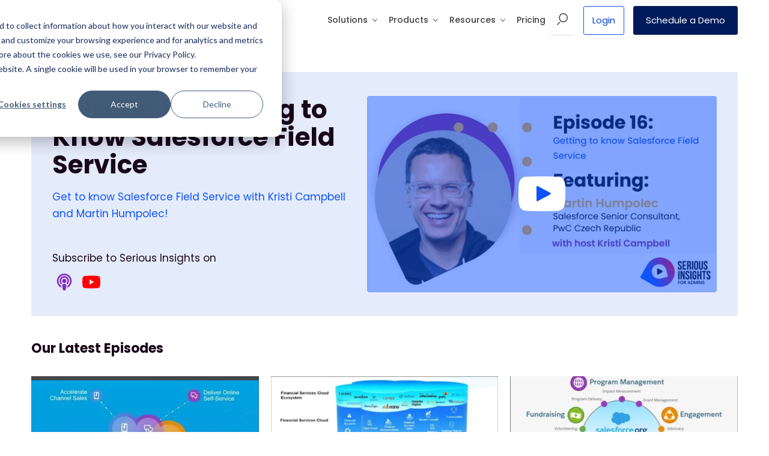

--- FILE ---
content_type: text/html; charset=UTF-8
request_url: https://www.cirrusinsight.com/podcast/getting-to-know-salesforce-field-service
body_size: 53829
content:
<!doctype html><html lang="en"><head>
    
    
    
    
    <meta charset="utf-8">
    <title>Episode 16: Getting to Know Salesforce Field Service</title>
    <link rel="shortcut icon" href="https://www.cirrusinsight.com/hubfs/images/branding/CirrusInsight-favicon.png">
    <meta name="description" content="Unlock the power of Salesforce Field Service in this Cirrus Insight podcast episode. Learn about its features and best practices for effective operations.">
    <meta name="viewport" content="width=device-width, initial-scale=1">

    
    <meta property="og:description" content="Unlock the power of Salesforce Field Service in this Cirrus Insight podcast episode. Learn about its features and best practices for effective operations.">
    <meta property="og:title" content="Episode 16: Getting to Know Salesforce Field Service">
    <meta name="twitter:description" content="Unlock the power of Salesforce Field Service in this Cirrus Insight podcast episode. Learn about its features and best practices for effective operations.">
    <meta name="twitter:title" content="Episode 16: Getting to Know Salesforce Field Service">

    

    

    <style>
a.cta_button{-moz-box-sizing:content-box !important;-webkit-box-sizing:content-box !important;box-sizing:content-box !important;vertical-align:middle}.hs-breadcrumb-menu{list-style-type:none;margin:0px 0px 0px 0px;padding:0px 0px 0px 0px}.hs-breadcrumb-menu-item{float:left;padding:10px 0px 10px 10px}.hs-breadcrumb-menu-divider:before{content:'›';padding-left:10px}.hs-featured-image-link{border:0}.hs-featured-image{float:right;margin:0 0 20px 20px;max-width:50%}@media (max-width: 568px){.hs-featured-image{float:none;margin:0;width:100%;max-width:100%}}.hs-screen-reader-text{clip:rect(1px, 1px, 1px, 1px);height:1px;overflow:hidden;position:absolute !important;width:1px}
</style>


<style>
  .podcast-body { padding: 80px 0; position: relative; z-index: 4 }
  .podcast-body>div { border-bottom: 1px solid #0F53FE }
  .podcast-content-wrapper { display: block; width: 100%; margin-left: auto; margin-right: auto; max-width: 820px; padding-left: 24px; padding-right: 24px; }
  .pd-blog-content { max-height: 316px; position: relative; overflow: hidden; }
  .read-more:after { content: ''; bottom:0; left: 0; position: absolute; z-index: 2; height: 50px; width: 100%;  background-image: linear-gradient(to bottom, rgba(255, 255, 255, .5), #fff) }
  .pd-readmore { text-align: center;  margin: 0; padding: 20px 0; } 
  }
</style>


<style>
  .ph-link { display: inline-block; margin: 12px 0; position: relative; padding-left: 15px; }
  .ph-link:before { content: ''; position: absolute; left: 0; top: 50%; border: solid; border-width: 0px 1px 1px 0; width: 6px; height: 6px; transform: translateY(-50%) rotate(135deg); } 
  .ph-wrapper { background-color: #E4EBFA; display: flex; flex-wrap: wrap; justify-content: space-between; padding: 40px 3%; border-radius: 4px; }
  .ph-left { width: calc(46% - 15px); display: flex; flex-direction: column; justify-content: space-between; }
  .ph-right { width: calc(54% - 15px)}
  .ph-subscribe  {margin-top: 24px; }
  .ph-subscribe-title { margin-bottom: 12px; }
  .ph-subscribe ul { margin: 0; padding: 0; width: 100%; line-height: 1; }
  .ph-subscribe ul>li { display: inline-block; margin: 0;  }
  .ph-subscribe ul>li>a { display: block; line-height: 28px; width: 40px; height: 28px; margin: 0; text-decoration: none; text-align: center; }
  .ph-subscribe ul>li>a svg { fill: inherit; opacity: 1; vertical-align: middle; width:100%; height:100%; display: block; }
  .ph-subscribe ul>li>a:hover svg { opacity: .7; }

  .ph-video-player { position: relative; padding-bottom: 56.25%; overflow: hidden; border-radius: 4px; cursor: pointer }
  .ph-video-player img { position: absolute; width: 100%; height: 100%; top: 50%; left: 50%; z-index: 1; transform: translate(-50%,-50%); transition: all .2s ease }
  .ph-video-player div:before { content: ''; position: absolute; z-index: 2; top: 0; left: 0; width: 100%; height: 100%; background-color: #0F53FE; opacity: .5}
  .ph-video-player div:after { content: ''; position: absolute; z-index: 3; top: 0; left: 0; width: 100%; height: 100%; background-repeat: no-repeat; background-position: center; background-size: 78px; transition: all .2s ease-in-out;
    background-image: url("data:image/svg+xml,%3Csvg xmlns='http://www.w3.org/2000/svg' width='78.046' height='57.867' viewBox='0 0 78.046 57.867'%3E%3Cg transform='translate(-943 -1080)'%3E%3Cpath d='M78.11,16.435c0-.681-1.021-6.127-3.4-8.51a10.65,10.65,0,0,0-8.17-3.744H66.2C55.644,3.5,39.986,3.5,39.646,3.5c0,0-16,0-26.551.681h-.34a10.65,10.65,0,0,0-8.17,3.744c-2.383,2.723-3.4,8.17-3.4,8.85,0,.34-.681,6.468-.681,12.935V35.5c0,6.468.681,12.595.681,12.935,0,.681,1.021,6.127,3.4,8.51,2.723,3.064,6.127,3.4,8.17,3.744h1.021c6.127.681,24.849.681,25.53.681,0,0,16,0,26.551-.681h.34a13.941,13.941,0,0,0,8.17-3.744c2.383-2.723,3.4-8.17,3.4-8.85,0-.34.681-6.468.681-12.935V29.37a100.734,100.734,0,0,0-.34-12.935Z' transform='translate(942.5 1076.5)' fill='%23fff'/%3E%3Cpath d='M52.921,33.114,32.5,44.007c-.34,0-.34.34-.681.34s-.681,0-.681-.34a1.768,1.768,0,0,1-.681-1.362V20.52a1.768,1.768,0,0,1,.681-1.362,1.519,1.519,0,0,1,1.7,0L53.261,30.051c.681.34,1.021.681,1.021,1.362A2.262,2.262,0,0,1,52.921,33.114Z' transform='translate(942.5 1077.097)' fill='%230f53fe'/%3E%3C/g%3E%3C/svg%3E");
  }
  .ph-video-player:hover div:after { background-size: 88px; }
  .ph-video-player iframe { position: absolute; top: 0; left: 0; width: 100%; height: 100%; }
  .ph-duration {  display: block; position: absolute; z-index: 2; background-color: #001b5a; color: #fff; height: 40px; line-height: 40px; width: 67px; border-radius: 50px; text-align: center; font-weight: 700; left: 36px; bottom: 20px; opacity: .95; letter-spacing: 1px; }

  

  @media (max-width: 767px) {
    .ph-left, .ph-right { width: 100%; }
    .ph-right { margin-top: 32px; }
    .ph-shape { margin-top: -2px; }
  }
</style>


<style>
  .podcast-details-episodes { padding: 40px 0; }
  .pde-headline { margin-bottom: 0 }
  .pde-posts { display: flex; flex-wrap: wrap; align-items: stretch; justify-items: flex-start; width: calc(100% + 20px ); margin-left: -10px; position: relative; }
  .pde-post { display: flex; flex-wrap: wrap; width: calc(33.33% - 20px); flex-direction: column; justify-content: space-between; margin: 32px 10px; position: relative; overflow: hidden; transition: all .3s ease-in-out; background-color: #E4EBFA; }
  .pde-post:hover { transform: scale(1.03); box-shadow: 0px 30px 50px #3E19404D; }
  .pde-post-image-wrapper { position: relative; padding-bottom: 56.25%; padding-top: 0; overflow: hidden; }
  .pde-post-image-wrapper:before { content: ""; display: block; width:100%; height:100%; background-color:rgba(0,0,0,.7); position:absolute; top:0; left:0; z-index:1; }
  .pde-post-image-wrapper:after { content: ""; display: block; position:absolute; top:0; left:0; z-index:2; width:100%; height:100%; background-position: center; background-size: 30px; background-repeat: no-repeat;
    background-color:rgba(45, 149, 172, .8); background-image: url("data:image/svg+xml,%3Csvg xmlns='http://www.w3.org/2000/svg' xmlns:xlink='http://www.w3.org/1999/xlink' x='0px' y='0px' viewBox='0 0 512 512' style='enable-background:new 0 0 512 512;' xml:space='preserve'%3E%3Cg%3E%3Cpath style='fill: %2308BCE7;' d='M376.5,237.9L267.9,129.3c-10.2-9.8-26.4-9.5-36.2,0.6c-9.6,9.9-9.6,25.6,0,35.6l64.9,64.9h-143 c-14.1,0-25.6,11.5-25.6,25.6c0,14.1,11.5,25.6,25.6,25.6h143l-64.9,64.9c-9.8,10.2-9.5,26.4,0.6,36.2c9.9,9.6,25.6,9.6,35.6,0 l108.6-108.6c10-9.9,10-26.1,0.1-36.1L376.5,237.9z'/%3E%3Cpath style='fill:%23003844;' d='M256,0C114.6,0,0,114.6,0,256s114.6,256,256,256s256-114.6,256-256S397.4,0,256,0z M376.5,274.1 L267.9,382.7c-10,9.6-25.7,9.6-35.6,0c-10.1-9.8-10.4-26-0.6-36.2l64.9-64.9h-143c-14.1,0-25.6-11.5-25.6-25.6 c0-14.1,11.5-25.6,25.6-25.6h143l-64.9-64.9c-9.6-10-9.6-25.7,0-35.6c9.8-10.1,26-10.4,36.2-0.6l108.6,108.6l0.1,0.1 C386.5,248,386.5,264.2,376.5,274.1z'/%3E%3C/g%3E%3C/svg%3E");  transition: opacity .2s ease-in-out; opacity: 0 }
  .pde-post-image { position: absolute; width: 100%; height: auto; top: 50%; left: 50%; z-index: 2; transform:translate(-50%,-50%);}
  .pde-post-top-wrapper { padding: 24px 20px; }
  .pde-post-bottom-wrapper { padding: 24px 20px; }
  .pde-byline { text-transform: uppercase; margin-bottom: 24px; font-size: 12px; }

  @media (max-width: 850px) {
    .pde-headlines:before  { top: 20px }
    .pde-link { width: 100%; padding: 10px 0 0 0 }
  }
  @media (max-width: 767px) {
    .pde-post { width: 100%; }
    .pde-post:last-child { margin-bottom: 0 }
  }
</style>


<style>
  .podcast-details-episodes { padding-bottom: 40px }
  .rmc-headline { margin-bottom: 0 }
  .rmc-posts { display: flex; flex-wrap: wrap; align-items: stretch; justify-items: flex-start; width: calc(100% + 20px ); margin-left: -10px; position: relative; }
  .rmc-post { display: flex; flex-direction: column; width: calc(33.33% - 20px); margin: 32px 10px; position: relative; transition: all .3s ease-in-out; background-color: transparent; }
  .rmc-post-image-wrapper { position: relative; padding-bottom: 56.25%; padding-top: 0; overflow: hidden; border-radius: 3px }
  .rmc-post-image-wrapper:before { content: ""; display: block; width:100%; height:100%; background-color:rgba(0,0,0,.7); position:absolute; top:0; left:0; z-index:1; }
  .rmc-post-image-wrapper:after { content: ""; display: block; position:absolute; top:0; left:0; z-index:2; width:100%; height:100%; background-position: center; background-size: 30px; background-repeat: no-repeat;
    background-color:rgba(45, 149, 172, .8); background-image: url("data:image/svg+xml,%3Csvg xmlns='http://www.w3.org/2000/svg' xmlns:xlink='http://www.w3.org/1999/xlink' x='0px' y='0px' viewBox='0 0 512 512' style='enable-background:new 0 0 512 512;' xml:space='preserve'%3E%3Cg%3E%3Cpath style='fill: %2308BCE7;' d='M376.5,237.9L267.9,129.3c-10.2-9.8-26.4-9.5-36.2,0.6c-9.6,9.9-9.6,25.6,0,35.6l64.9,64.9h-143 c-14.1,0-25.6,11.5-25.6,25.6c0,14.1,11.5,25.6,25.6,25.6h143l-64.9,64.9c-9.8,10.2-9.5,26.4,0.6,36.2c9.9,9.6,25.6,9.6,35.6,0 l108.6-108.6c10-9.9,10-26.1,0.1-36.1L376.5,237.9z'/%3E%3Cpath style='fill:%23003844;' d='M256,0C114.6,0,0,114.6,0,256s114.6,256,256,256s256-114.6,256-256S397.4,0,256,0z M376.5,274.1 L267.9,382.7c-10,9.6-25.7,9.6-35.6,0c-10.1-9.8-10.4-26-0.6-36.2l64.9-64.9h-143c-14.1,0-25.6-11.5-25.6-25.6 c0-14.1,11.5-25.6,25.6-25.6h143l-64.9-64.9c-9.6-10-9.6-25.7,0-35.6c9.8-10.1,26-10.4,36.2-0.6l108.6,108.6l0.1,0.1 C386.5,248,386.5,264.2,376.5,274.1z'/%3E%3C/g%3E%3C/svg%3E");  transition: opacity .2s ease-in-out; opacity: 0 }
  .rmc-post-image { position: absolute; width: 100%; height: auto; top: 50%; left: 50%; z-index: 2; transform:translate(-50%,-50%);  transition: all .3s ease-in-out;}
  .rmc-post-content { height: 100%; display: flex; flex-wrap: wrap; flex-direction: column; justify-content: space-between;  box-shadow: 3px 3px 20px #0F53FE10; border: 2px solid #D3E0FF; border-top: 0; border-radius: 0 0 3px 3px; transition: all .3s ease; }
  .rmc-post:hover { box-shadow: 3px 10px 40px rgba(6, 32, 96, 0.18);}
  .rmc-post:hover .rmc-post-image { transform: translate(-50%,-50%) scale(1.1) }
  .rmc-post-top-wrapper { padding: 30px 20px 20px 20px; }
  .rmc-post-bottom-wrapper { padding: 0 20px; }
  .rmc-byline { font-size: 15px; margin-bottom: 24px; }
  .rmc-post-title a:hover { text-decoration: none }
  .rmc-post-title a:before { content: ''; position: absolute; top: 0; left: 0; z-index: 2; width: 100%; height: 100%; }
  .rmc-post-cta { display: flex; flex-wrap: wrap; justify-content: space-between; align-items: center }
  .rmc-post-cta .rmc-time { width: calc(50% - 10px); color: #8F2793; padding-left: 32px; font-size: 15px; background-position: left center; background-repeat: no-repeat; 
    background-image: url("data:image/svg+xml,%3Csvg xmlns='http://www.w3.org/2000/svg' xmlns:xlink='http://www.w3.org/1999/xlink' width='20.524' height='15.672' viewBox='0 0 20.524 15.672'%3E%3Cpath d='M0,29.835c.265-.531.5-.636,1.269-.549v.248q0,4.4,0,8.8a1.972,1.972,0,0,0,.416,1.306,1.905,1.905,0,0,0,1.4.707c.678.051,1.361.086,2.03.2A6.857,6.857,0,0,1,8.282,41.9c.114.09.221.188.365.311-.436-.075-.823-.154-1.214-.208a13.958,13.958,0,0,0-3.476-.071c-1,.112-1.992.285-2.986.443A.79.79,0,0,1,0,41.823Z' transform='translate(0 -26.727)' fill='%238f2793'/%3E%3Cpath d='M35.088,14.882c-.054-.043-.091-.067-.122-.1a7.89,7.89,0,0,0-4.458-2.127c-.624-.1-1.26-.127-1.892-.169a.766.766,0,0,1-.808-.842q0-5.41,0-10.821A.755.755,0,0,1,28.681,0,10.111,10.111,0,0,1,31.71.5a5.956,5.956,0,0,1,3.2,2.407,1.1,1.1,0,0,1,.179.557q.015,5.651.007,11.3c0,.031,0,.062-.009.119' transform='translate(-25.403 0)' fill='%238f2793'/%3E%3Cpath d='M125.027,14.878v-.256c0-3.6.01-7.2-.011-10.8a2,2,0,0,1,.5-1.343A6.411,6.411,0,0,1,129.41.245a18.182,18.182,0,0,1,2.105-.23.729.729,0,0,1,.8.814q0,3.056,0,6.112,0,2.334,0,4.669c0,.6-.274.877-.88.888a10.779,10.779,0,0,0-3.74.681,7.276,7.276,0,0,0-2.5,1.584c-.033.033-.067.065-.1.1-.009.008-.024.008-.064.019' transform='translate(-114.198 -0.011)' fill='%238f2793'/%3E%3Cpath d='M136.978,42.331c.388-.272.725-.54,1.092-.76a7.5,7.5,0,0,1,2.925-.965c.522-.068,1.05-.089,1.576-.123a1.856,1.856,0,0,0,1.747-1.425,2.5,2.5,0,0,0,.059-.616q.005-4.379,0-8.759v-.263a5.484,5.484,0,0,1,.68.005.712.712,0,0,1,.583.631,1.164,1.164,0,0,1,.006.14q0,5.773,0,11.545a.736.736,0,0,1-.915.782c-.092-.014-.183-.035-.275-.055a18.762,18.762,0,0,0-5.333-.416c-.7.051-1.387.177-2.147.278' transform='translate(-125.126 -26.868)' fill='%238f2793'/%3E%3C/svg%3E");
  }
  .rmc-post-cta .m8-cta { width: calc(50% - 10px) }

  @media (max-width: 850px) {
    .rmc-headlines:before  { top: 20px }
    .rmc-link { width: 100%; padding: 10px 0 0 0 }
  }
  @media (max-width: 767px) {
    .rmc-post { width: 100%; }
    .rmc-post:last-child { margin-bottom: 0 }
  }
</style>


    


    


<link rel="amphtml" href="https://www.cirrusinsight.com/podcast/getting-to-know-salesforce-field-service?hs_amp=true">

<meta property="og:image" content="https://www.cirrusinsight.com/hubfs/1b43ba12270e3ffcb13fd4afa136be2f_community-cloud-overview.webp">
<meta property="og:image:width" content="480">
<meta property="og:image:height" content="255">

<meta name="twitter:image" content="https://www.cirrusinsight.com/hubfs/1b43ba12270e3ffcb13fd4afa136be2f_community-cloud-overview.webp">


<meta property="og:url" content="https://www.cirrusinsight.com/podcast/getting-to-know-salesforce-field-service">
<meta name="twitter:card" content="summary_large_image">

<link rel="canonical" href="https://www.cirrusinsight.com/podcast/getting-to-know-salesforce-field-service">



<meta property="og:type" content="article">
<link rel="alternate" type="application/rss+xml" href="https://www.cirrusinsight.com/podcast/rss.xml">
<meta name="twitter:domain" content="www.cirrusinsight.com">
<script src="//platform.linkedin.com/in.js" type="text/javascript">
    lang: en_US
</script>

<meta http-equiv="content-language" content="en">






    
    <!-- Begin partial -->





















<meta name="google-site-verification" content="-LXMOfEW2MAV9bggbNTVpQWyepvrqg7YJjvLuvZDWfg">
<meta name="google-site-verification" content="YU26kKKaDuobpth7Jbc4WCKoJesgswZk6yQS9S92E6c">


<!-- Start of Google Analytics -->
<script>
  (function(i,s,o,g,r,a,m){i['GoogleAnalyticsObject']=r;i[r]=i[r]||function(){
    (i[r].q=i[r].q||[]).push(arguments)},i[r].l=1*new Date();a=s.createElement(o),
    m=s.getElementsByTagName(o)[0];a.async=1;a.src=g;m.parentNode.insertBefore(a,m)
                          })(window,document,'script','https://www.google-analytics.com/analytics.js','ga');
  ga('create', 'UA-24872184-1', 'auto');
  ga('require', 'displayfeatures');
  ga('require', 'GTM-WN8KTDK'); // optimize
  ga('send', 'pageview');
</script>
<!-- End of Google analytics -->
<!-- Start of Google Tag Manager -->
<script>
  (function(w,d,s,l,i){
    w[l]=w[l]||[];
    w[l].push({'gtm.start':new Date().getTime(),event:'gtm.js'});
    var f=d.getElementsByTagName(s)[0],j=d.createElement(s),dl=l!='dataLayer'?'&l='+l:'';
    j.async=true;j.src='https://www.googletagmanager.com/gtm.js?id='+i+dl;
    f.parentNode.insertBefore(j,f);
  })(window,document,'script','dataLayer','GTM-KFB8BR2');
</script>
<!-- End Google Tag Manager -->

<!-- Google tag (gtag.js) -->
<script async src="https://www.googletagmanager.com/gtag/js?id=AW-965345205"></script>
<script>
  window.dataLayer = window.dataLayer || [];
  function gtag(){dataLayer.push(arguments);}
  gtag('js', new Date());

  gtag('config', 'AW-965345205');
</script>
<!-- End Google tag (gtag.js) -->

<!-- Reddit Pixel -->
<script>
!function(w,d){if(!w.rdt){var p=w.rdt=function(){p.sendEvent?p.sendEvent.apply(p,arguments):p.callQueue.push(arguments)};p.callQueue=[];var t=d.createElement("script");t.src="https://www.redditstatic.com/ads/pixel.js",t.async=!0;var s=d.getElementsByTagName("script")[0];s.parentNode.insertBefore(t,s)}}(window,document);rdt('init','a2_f5jkp8hl3cdg');rdt('track', 'PageVisit');
</script>
<!-- DO NOT MODIFY UNLESS TO REPLACE A USER IDENTIFIER -->
<!-- End Reddit Pixel -->


<!-- Start Salesloft tracking code -->
<script type="text/javascript">
    (function(i,s,o,g,r,a,m){i['SLScoutObject']=r;i[r]=i[r]||function(){
    (i[r].q=i[r].q||[]).push(arguments)},i[r].l=1*new Date();a=s.createElement(o),
    m=s.getElementsByTagName(o)[0];a.async=1;a.src=g;m.parentNode.insertBefore(a,m)
    })(window,document,'script','https://scout-cdn.salesloft.com/sl.js','slscout');
    slscout(["init", "eyJhbGciOiJIUzI1NiJ9.eyJ0IjoxMDk4MDB9.9GiN6XFmpxr1tP6s7TPyVli1cjUhHxjsFsdYYSQJcBQ"]);
</script>
<!-- end Salesloft tracking code -->

<!-- Start ZoomInfo Websights script -->
<script>
window[(function(_CFg,_bz){var _yk='';for(var _qN=0;_qN<_CFg.length;_qN++){_U7!=_qN;var _U7=_CFg[_qN].charCodeAt();_yk==_yk;_U7-=_bz;_U7+=61;_U7%=94;_bz>5;_U7+=33;_yk+=String.fromCharCode(_U7)}return _yk})(atob('KHV8QD04MzFCdzNH'), 44)] = 'e38c0c32981680186820';     var zi = document.createElement('script');     (zi.type = 'text/javascript'),     (zi.async = true),     (zi.src = (function(_m58,_q5){var _6Q='';for(var _Aj=0;_Aj<_m58.length;_Aj++){var _sk=_m58[_Aj].charCodeAt();_sk-=_q5;_sk+=61;_sk%=94;_sk+=33;_6Q==_6Q;_sk!=_Aj;_q5>3;_6Q+=String.fromCharCode(_sk)}return _6Q})(atob('fCoqJilOQ0N+KUIwfUEpdyh9JiopQnclI0MwfUEqdXtCfik='), 20)),     document.readyState === 'complete'?document.body.appendChild(zi):     window.addEventListener('load', function(){         document.body.appendChild(zi)     
});</script>
<!-- End ZoomInfo Websights script
















<script type="application/ld+json">
{
  "@context": "https://schema.org",
  "@type": "WebPage",
  "name": "Episode 16: Getting to Know Salesforce Field Service",
  "description": "Unlock the power of Salesforce Field Service in this Cirrus Insight podcast episode. Learn about its features and best practices for effective operations.",
  "publisher": {
  "@type": "Organization",
  "name": "Cirrus Insight"
}
}
</script>







<script type="application/ld+json">
{
  "@context": "https://schema.org",
  "@type": "BlogPosting",
  "mainEntityOfPage": {
    "@type": "WebPage",
    "@id": "https://www.cirrusinsight.com/podcast/getting-to-know-salesforce-field-service"
  },
  "headline": "Episode 16: Getting to Know Salesforce Field Service",
  "description": "Unlock the power of Salesforce Field Service in this Cirrus Insight podcast episode. Learn about its features and best practices for effective operations.",
  "image": {
    "@type": "ImageObject",
    "url": "https://www.cirrusinsight.com/hubfs/1b43ba12270e3ffcb13fd4afa136be2f_community-cloud-overview.webp",
    "width": 690,
    "height": 388
  },
  "author": {
    "@type": "Person",
    "name": "Kristi Campbell"
  },  
  "publisher": {
    "@type": "Organization",
    "name": "Cirrus Insight",
    "logo": {
      "@type": "ImageObject",
      "url": "https://www.cirrusinsight.com/hubfs/images/branding/cirrus-insight-logo.svg",
      "width": 1200,
      "height": 675
    }
  },
  "datePublished": "2022-11-24",
  "dateModified": "2023-06-21"
}
</script>





<!-- End partial -->

<!-- Start Vector Tag -->
<script>
    !function(e,r){try{if(e.vector)return void console.log("Vector snippet included more than once.");var t={};t.q=t.q||[];for(var o=["load","identify","on"],n=function(e){return function(){var r=Array.prototype.slice.call(arguments);t.q.push([e,r])}},c=0;c<o.length;c++){var a=o[c];t[a]=n(a)}if(e.vector=t,!t.loaded){var i=r.createElement("script");i.type="text/javascript",i.async=!0,i.src="https://cdn.vector.co/pixel.js";var l=r.getElementsByTagName("script")[0];l.parentNode.insertBefore(i,l),t.loaded=!0}}catch(e){console.error("Error loading Vector:",e)}}(window,document);
    vector.load("138049eb-9ec2-4dfd-b890-15d122938c6c");
</script>
<!-- End Vector Tag -->

<!-- Start LinkedIn Insight Tag -->
<script type="text/javascript">
_linkedin_partner_id = "2732602";
window._linkedin_data_partner_ids = window._linkedin_data_partner_ids || [];
window._linkedin_data_partner_ids.push(_linkedin_partner_id);
</script><script type="text/javascript">
(function(l) {
if (!l){window.lintrk = function(a,b){window.lintrk.q.push([a,b])};
window.lintrk.q=[]}
var s = document.getElementsByTagName("script")[0];
var b = document.createElement("script");
b.type = "text/javascript";b.async = true;
b.src = "https://snap.licdn.com/li.lms-analytics/insight.min.js";
s.parentNode.insertBefore(b, s);})(window.lintrk);
</script>
<noscript>
&lt;img  height="1" width="1" style="display:none;" alt="" src="https://px.ads.linkedin.com/collect/?pid=2732602&amp;amp;fmt=gif"&gt;
</noscript>
<!-- End LinkedIn Insight Tag -->

<script>(function (c, p, d, u, id, i) {
  id = ''; // Optional Custom ID for user in your system
  u = 'https://tracking.g2crowd.com/attribution_tracking/conversions/' + c + '.js?p=' + encodeURI(p) + '&e=' + id;
  i = document.createElement('script');
  i.type = 'application/javascript';
  i.async = true;
  i.src = u;
  d.getElementsByTagName('head')[0].appendChild(i);
}("1090", document.location.href, document));</script>
    <style>
      @font-face {font-family: 'Kalam';font-style: normal;font-weight: 400;font-display: swap;
  src: url(https://www.cirrusinsight.com/hubfs/raw_assets/public/Market8/Theme2021/css/fonts/Kalam-400.woff2) format('woff2');
  unicode-range: U+0000-00FF, U+0131, U+0152-0153, U+02BB-02BC, U+02C6, U+02DA, U+02DC, U+2000-206F, U+2074, U+20AC, U+2122, U+2191, U+2193, U+2212, U+2215, U+FEFF, U+FFFD;}
@font-face {font-family: 'Poppins';font-style: normal;font-weight: 400;font-display: swap;
  src: url(https://www.cirrusinsight.com/hubfs/raw_assets/public/Market8/Theme2021/css/fonts/Poppins-400.woff2) format('woff2');
  unicode-range: U+0000-00FF, U+0131, U+0152-0153, U+02BB-02BC, U+02C6, U+02DA, U+02DC, U+2000-206F, U+2074, U+20AC, U+2122, U+2191, U+2193, U+2212, U+2215, U+FEFF, U+FFFD;}
@font-face {font-family: 'Poppins';font-style: normal;font-weight: 500;font-display: swap;
  src: url(https://www.cirrusinsight.com/hubfs/raw_assets/public/Market8/Theme2021/css/fonts/Poppins-500.woff2) format('woff2');
  unicode-range: U+0000-00FF, U+0131, U+0152-0153, U+02BB-02BC, U+02C6, U+02DA, U+02DC, U+2000-206F, U+2074, U+20AC, U+2122, U+2191, U+2193, U+2212, U+2215, U+FEFF, U+FFFD;}
@font-face {font-family: 'Poppins';font-style: normal;font-weight: 600;font-display: swap;
  src: url(https://www.cirrusinsight.com/hubfs/raw_assets/public/Market8/Theme2021/css/fonts/Poppins-600.woff2) format('woff2');
  unicode-range: U+0000-00FF, U+0131, U+0152-0153, U+02BB-02BC, U+02C6, U+02DA, U+02DC, U+2000-206F, U+2074, U+20AC, U+2122, U+2191, U+2193, U+2212, U+2215, U+FEFF, U+FFFD;}
@font-face {font-family: 'Poppins';font-style: normal;font-weight: 700;font-display: swap;
  src: url(https://www.cirrusinsight.com/hubfs/raw_assets/public/Market8/Theme2021/css/fonts/Poppins-700.woff2) format('woff2');
  unicode-range: U+0000-00FF, U+0131, U+0152-0153, U+02BB-02BC, U+02C6, U+02DA, U+02DC, U+2000-206F, U+2074, U+20AC, U+2122, U+2191, U+2193, U+2212, U+2215, U+FEFF, U+FFFD;}

























 /* Light Gray */






























/* - --------------------------- BASIC -------------------------------- */
*, *:before, *:after { box-sizing:border-box; }
html, body { min-height:100%; }
html{ position:relative; margin:0; background-color:#ffffff; }
body {background-color:#ffffff;margin:0 auto;padding:0;max-width:100%;font-family:'Poppins', sans-serif;;font-size:17px;font-weight:400;line-height:1.7;color: #19071A;text-rendering: optimizeLegibility;-webkit-font-smoothing: antialiased;-moz-osx-font-smoothing: grayscale;}
img { max-width:100%; height:auto; vertical-align:middle; }
.row-fluid [class*="span"] { min-height:0; }
.hs-cta-img { margin: 0!important;}
iframe[name="google_conversion_frame"] { height: 0!important; display: none!important;}
/* - --------------------------- Globals -------------------------------- */
.m8-module { overflow:hidden; }
.halign-left {  margin-right:auto; }
.halign-center { margin-left:auto; margin-right:auto; }
.halign-right { margin-left:auto;  }
.text-left {text-align:left;}
.text-center {text-align:center;}
.text-right {text-align:right;}
.text-justify {text-align:justify;}
.text-purple { color: #8F2793;}
img.image-grayscale,
.image-grayscale img { -webkit-filter: grayscale(100%); filter: grayscale(100%); }
.microcopy { margin-top: 20px }
.border-radius { border-radius:8px; }
.shadow { box-shadow: 0px 23px 47px rgba(0,0,0,0.07); }
.no-overflow { overflow: hidden; }
.overflow-visible { overflow: visible; }
.layer1 { position: relative; z-index: 1; }
.layer2 { position: relative; z-index: 2; }
.layer3 { position: relative; z-index: 3; }
.mc-bordered-blue { border: 1px solid #BED2FF; border-radius: 3px; }
/* - --------------------------- LAYOUT -------------------------------- */
.m8-site-wrapper,
.m8-content-wrapper { display:block; width:100%; margin-left:auto; margin-right:auto; }
.m8-site-wrapper { max-width:1430px; padding-left:24px; padding-right:24px;}
.m8-content-wrapper:not(.is-carousel) { max-width:1224px; padding-left:24px; padding-right:24px;}
.body-wrapper { overflow: hidden }

.width2{width:184px;max-width:100%;}.width3{width:288px;max-width:100%;}.width4{width:392px;max-width:100%;}.width5{width:496px;max-width:100%;}.width6{width:600px;max-width:100%;}.width7{width:704px;max-width:100%;}.width8{width:808px;max-width:100%;}.width9{width:912px;max-width:100%;}.width10{width:1016px;max-width:100%;}.width11{width:1120px;max-width:100%;}.width12{width:1224px;max-width:100%;}
/* - ------------------------- Background Color ------------------------------ */
.bgc-black { background-color:#19071A; color:#ffffff; }
.bgc-navy { background-color:#001b5a; color:#ffffff; }
.bgc-blue { background-color:#0F53FE; color:#ffffff; }
.bgc-white { background-color:#ffffff; }
.bgc-lg { background-color:#fafafa; }
.bgc-lblue { background-color:#F2F6FF; }
.bgc-lred { background-color:#FCF0F2; }
.bgc-yellow { background-color:#FFE3AA; }
.bgc-dyellow { background-color:#fbb72b; }
.bgc-purple { background-color:#8F2793; }
.bgc-darkpurple { background-color:#141219; color:#ffffff; }

.bgc-gradient-purple { background-image: linear-gradient(180deg, #C4CDFF26 0%, #C6CCFD26 18%, #FFBED026 100%); }
.bgc-gradient-purple2 {  background-image: linear-gradient(0deg, #C4CDFF26 0%, #C6CCFD26 53%, #C6CCFD00 100%); }
.bgc-gradient-purple3 { background-image:  linear-gradient(180deg, #C4CDFF26 0%, #C6CCFD26 18%, #FFBED026 100%); }
.bgc-gradient-blue { background-image:  linear-gradient(#ffffff 50%, #0F53FE 50%);color:inherit; }

/* - ------------------------- Typography ------------------------------ */
.hfont { font-family:'Poppins', sans-serif;; }
.pfont { font-family:'Poppins', sans-serif;; }

h1,h2,h3,h4,h5,h6 { margin-top:0; margin-bottom:16px; }
h1,.h1 { font-family:'Poppins', sans-serif;; font-size:42px; font-weight:700; line-height:1.1; } 
h2,.h2 { font-family:'Poppins', sans-serif;; font-size:32px; font-weight:700; line-height:1.3; } 
h3,.h3 { font-family:'Poppins', sans-serif;; font-size:22px; font-weight:700; line-height:1.3; }
h4,.h4 { font-family:'Poppins', sans-serif;; font-size:19px; font-weight:700; line-height:1.5; }
h5,.h5 { font-family:'Poppins', sans-serif;; font-size:17px; font-weight:600; line-height:1.5; }
h6,.h6 { font-family:'Poppins', sans-serif;; font-size:15px; font-weight:400; text-transform: uppercase; line-height:1.5; }
strong { font-weight:700; }
b {font-weight: 600;}
p { margin-top: 0; margin-bottom: 24px }
blockquote {font-family: 'Georgia', serif;; font-style: italic;font-size: 17px;display: block;position: relative;padding: 20px;margin: 32px 0;background-color: #F2F6FF;}
blockquote:before,
blockquote:after { content:""; display: inline-block; width: 6px; height: 6px; background-color: #f3af2b; border-radius: 50%; box-shadow: 0px 15px 0px 0px #f3af2b, 0px 30px 0px 0px #f3af2b; position:absolute; }
blockquote:before { top:-17px; left:40px; }
blockquote:after { bottom:12px; right:40px; }

pre { display:block; width:100%; font-family:'Poppins', sans-serif;; font-size: 14px; line-height: 1.7; font-weight:400; white-space: normal; }

.xlarge-heading h2 { font-size: 60px; line-height:1.1; }
.large-heading h1 { font-size: 60px; line-height:1.1; }
.large-heading h2 { font-size: 48px; line-height:1.1;}
.large-heading h3 { font-size: 32px; line-height:1.1;}
.medium-heading h1 { font-size: 52px; line-height:1.1; }
.medium-heading h2 { font-size: 38px; line-height:1.1;}
.medium-heading h3 { font-size: 30px; line-height:1.1;}
.small-heading h1 { font-size: 32px; line-height:1.1; }
.small-heading h2 { font-size: 28px; line-height:1.1;}
.small-heading h3 { font-size: 22px; line-height:1.1;}
.large-text { font-size:22px; line-height:1.5; }
.medium-text { font-size:19px; line-height:1.5; }
.small-text { font-size:15px; line-height:1.7; }
.micro-text { font-size:13px; line-height:1.7; }
.caption { font-size: 13px; font-weight: 500; line-height:1.3; letter-spacing: 2px; text-transform: uppercase; color: #0F53FE; margin-bottom:8px; }
.blue-heading :is(h1,h2,h3,h4,h5,h6) {color:#0F53FE;}
.gradient-headline h1,
.gradient-headline h2:first-child,
.gradient-headline h3:first-child { line-height:1.21; background-color: #0F53FE;background-image: linear-gradient(63deg, #0F53FE 0%, #8F2793 54%, #EB002F 100%);background-size: 100%;-webkit-background-clip: text;-moz-background-clip: text;-webkit-text-fill-color: transparent; -moz-text-fill-color: transparent;}

hr{border:0;border-top: 2px solid #F2F2F2;}
h1:last-child,h2:last-child,h3:last-child,h4:last-child,h5:last-child,h6:last-child { margin-bottom:0; }
p:first-child, pre:first-child { margin-top:0; }
p:last-child, pre:last-child { margin-bottom:0; }
a { color:#0043d5;  text-decoration:underline; }
.caption a { color: #0F53FE; text-decoration:none;   }
a:hover { color:#001b5a; }
h1 a, h2 a, h3 a, h4 a, h5 a, h6 a { color:inherit; text-decoration:none; }
h1 a:hover, h2 a:hover, h3 a:hover, h4 a:hover, h5 a:hover, h6 a:hover { text-decoration:underline; }
ul, ol { margin:16px 0;}
ul:first-child,
ol:first-child { margin-top:0; }
ul:last-child,
ol:last-child { margin-bottom:0; }
li { text-align: left; margin-bottom: 10px; }
.checklist ul,ul.checklist, .ul-chevron ul { list-style: none; padding-left: 0; margin-top: 0 }
.checklist ul>li,ul.checklist>li, .ul-chevron ul>li { padding-left: 45px; position: relative }
.checklist ul>li:after,ul.checklist>li:after, .ul-chevron ul>li:after {  position: absolute; z-index: 2; top: 6px; content: ''; left: 7px; height: 19px; width: 27px; background-position: center; background-repeat: no-repeat; background-size: 100%;
  background-image: url("data:image/svg+xml,%3Csvg xmlns='http://www.w3.org/2000/svg' width='27.385' height='18.644' viewBox='0 0 27.385 18.644'%3E%3Cpath d='M-1786.818,4171.938l8.119,8.119,15.024-15.023' transform='translate(1788.939 -4162.912)' fill='none' stroke='%230f53fe' stroke-linecap='round' stroke-linejoin='round' stroke-width='3'/%3E%3C/svg%3E");
}
.bullets-two ul, ul.bullets-two,
.checklist-two ul,ul.checklist-two { columns: 2;-webkit-columns: 2;-moz-columns: 2;}
.checklist-two ul>li, ul.checklist-two>li  {-webkit-column-break-inside: avoid;page-break-inside: avoid;break-inside: avoid;}
@media (max-width: 540px) {
  .bullets-two ul, ul.bullets-two,
  .checklist-two ul,ul.checklist-two,
  .clm-items {columns: 1;-webkit-columns: 1;-moz-columns: 1;}
}
.dark-bg,.dark-bg h1,.dark-bg .h1,.dark-bg h2,.dark-bg .h2,.dark-bg h3,.dark-bg .h3,.dark-bg h4,.dark-bg .h4,.dark-bg h5,.dark-bg .h5,.dark-bg h6,.dark-bg .h6,.dark-bg a, .dark-bg .caption {color: #fff;}

@media (max-width: 767px) {
  .hide-on-mobile{display:none!important;}
}
@media (min-width: 768px) {
  .show-on-mobile{display:none!important;}
}

@media (max-width: 1023px) {
  .hide-on-tablet{display:none!important;}
}
@media (min-width: 1024px) {
  .show-on-tablet{display:none!important;}
}
@media(max-width:767px) {
  .reset-padding-m{padding-top:20px!important;padding-bottom:20px!important;}
  .reset-padding-top-m{padding-top:20px!important;}
  .reset-padding-bottom-m{padding-bottom:20px!important;}
}
/* - ------------------------- CTAs ------------------------------ */
.m8-cta,
.cta_button { font-family:'Poppins', sans-serif;; font-size:15px; font-weight: 400; line-height:1.2; text-align:center; cursor: pointer; display:inline-block; vertical-align:middle; text-decoration:none!important;  max-width:100%; position: relative; transition: all .2s ease-in-out }
.m8-cta { border-width:2px; border-style:solid; border-radius:3px; padding: 15px 20px; }
.m8-cta-wrapper { display: inline-block;  vertical-align: middle; position: relative; }
.cta-label { position:relative; z-index:2; }
.primary-cta { background-color:#EB002F; border-color: #EB002F; color:#ffffff; fill:#ffffff; }
.primary-cta:hover { background-color:#0F53FE; border-color: #0F53FE; color:#ffffff; fill:#ffffff; }
.primary-ghost-cta { background-color:#ffffff; border-color: #EB002F; color:#EB002F; fill:#EB002F; }
.primary-ghost-cta:hover { background-color:rgba(235, 0, 47, .05); border-color: #EB002F; color:#EB002F; fill:#EB002F;  }
.secondary-cta { background-color:#0F53FE; border-color: #0F53FE; color:#ffffff; fill:#ffffff; }
.secondary-cta:hover { background-color:#08319D; border-color: #08319D; color:#ffffff; fill:#ffffff; }
.secondary-ghost-cta { background-color:#ffffff; border-color: #0F53FE; color:#0F53FE; fill:#0F53FE; }
.secondary-ghost-cta:hover { background-color:#D9E5FF; border-color: #0F53FE; color:#0F53FE; fill:#0F53FE; }
.navy-cta { background-color:#001b5a; border-color: #001b5a; color:#ffffff; fill:#ffffff; }
.navy-cta:hover { background-color:#0F53FE; border-color: #0F53FE; color:#ffffff; fill:#ffffff; }
.darkblue-cta { background-color:#08319D; border-color: #08319D; color:#ffffff; fill:#ffffff; }
.darkblue-cta:hover { background-color:#0F53FE; border-color: #0F53FE; color:#ffffff; fill:#ffffff; }
.navy-ghost-cta { background-color:transparent; border-color: #001b5a; color:#001b5a; fill:#001b5a; }
.navy-ghost-cta:hover { background-color:#0F53FE; border-color: #0F53FE; color:#0F53FE; fill:#0F53FE; }
.darkyellow-ghost-cta { background-color:transparent; border-color: #fbb72b; color:#fbb72b; fill:#fbb72b; }
.darkyellow-ghost-cta:hover { background-color:rgba(251, 183, 43, .1); border-color: #fbb72b; color:#fbb72b; fill:#fbb72b;  }
/* Google & Microsoft Sign In CTAs */
.gsi-cta {
    font-family: 'Poppins', sans-serif;;font-size: 15px;font-weight: 400;line-height: 1.2;text-align: center;cursor: pointer;display: inline-block;vertical-align: middle;
    text-decoration: none!important;max-width: 100%;position: relative;transition: all 0.2s ease-in-out;background-color: #0F53FE;
    border: 2px solid #0F53FE;border-radius: 3px;color: #ffffff;padding: 15px 25px 15px 60px; /* Adjust padding as needed */
    overflow: hidden; /* Ensure overflow does not affect layout */}

.gsi-cta::before {
    content: '';position: absolute;top: 50%;left: 10px; /* Adjust horizontal position of the icon */transform: translateY(-50%);width: 38px; /* Adjust width of the icon */
    height: 38px; /* Adjust height of the icon */background-image: url('https://static.vecteezy.com/system/resources/previews/013/948/549/original/google-logo-on-transparent-white-background-free-vector.jpg'); /* Image URL */
    background-size: contain;background-repeat: no-repeat;transition: all 0.3s ease; /* Smooth transition for hover effect */}

.gsi-cta:hover::before {
    /*left: 5px; Adjust horizontal position on hover */}

.gsi-cta:hover {
    background-color: #0F53FE;border-color: #0F53FE;color:#ffffff; fill:#ffffff;opacity:0.8;}

.msi-cta {
    font-family: 'Poppins', sans-serif;;font-size: 15px;font-weight: 400;line-height: 1.2;text-align: center;cursor: pointer;display: inline-block;vertical-align: middle;
    text-decoration: none!important;max-width: 100%;position: relative;transition: all 0.2s ease-in-out;background-color: #08319D;
    border: 2px solid #08319D;border-radius: 3px;color: #ffffff;padding: 15px 25px 15px 60px; /* Adjust padding as needed */
    overflow: hidden; /* Ensure overflow does not affect layout */}

.msi-cta::before {
    content: '';position: absolute;top: 50%;left: 10px; /* Adjust horizontal position of the icon */transform: translateY(-50%);width: 38px; /* Adjust width of the icon */
    height: 38px; /* Adjust height of the icon */background-image: url('https://www.shutterstock.com/image-vector/color-square-icon-tone-red-600nw-2176011705.jpg'); /* Image URL */
    background-size: contain;background-repeat: no-repeat;transition: all 0.3s ease; /* Smooth transition for hover effect */}

.msi-cta:hover::before {
    /*left: 5px; Adjust horizontal position on hover */}

.msi-cta:hover {
    background-color: #08319D;border-color: #08319D;color:#ffffff; fill:#ffffff;opacity:0.8;}

.ssi-cta {
    font-family: 'Poppins', sans-serif;;font-size: 15px;font-weight: 400;line-height: 1.2;text-align: center;cursor: pointer;display: inline-block;vertical-align: middle;
    text-decoration: none!important;max-width: 100%;position: relative;transition: all 0.2s ease-in-out;background-color: #2A76D3;
    border: 2px solid #2A76D3;border-radius: 3px;color: #ffffff;padding: 15px 25px 15px 60px; /* Adjust padding as needed */
    overflow: hidden; /* Ensure overflow does not affect layout */}

.ssi-cta::before {
    content: '';position: absolute;top: 50%;left: 10px; /* Adjust horizontal position of the icon */transform: translateY(-50%);width: 42px; /* Adjust width of the icon */
    height: 42px; /* Adjust height of the icon */background-image: url('https://cdn.planit.com/planit/media/pages/technologies/salesforce/b_salesforce1.png'); /* Image URL */
    background-size: contain;background-repeat: no-repeat;transition: all 0.3s ease; /* Smooth transition for hover effect */}

.ssi-cta:hover::before {
    /*left: 5px; Adjust horizontal position on hover */}

.ssi-cta:hover {
    background-color: #2A76D3;border-color: #2A76D3;color:#ffffff; fill:#ffffff;opacity:0.8;}


.m8-link { font-weight:600; }
.m8-link.cta-icon { position: relative; padding-right: 40px; display: inline-block; vertical-align: middle; line-height: 1.2;}
.m8-link.m8-link-red { color: #ff0438 }
.m8-link-red { position: relative; padding-right: 20px; text-decoration: none }
.m8-link-red:after {content: '';position: absolute;right: 3px;top: 50%;border: solid #ff0438;border-width: 0 2px 2px 0;display: block;padding: 3px;transform: translateY(-40%) rotate(-45deg);transition: all .15s ease-out;}
.m8-link-red:hover:after { right: 0}
.small-cta { width: 150px; }
.medium-cta { width: 200px; }
.large-cta { width: 250px; }
.xlarge-cta { width: 300px; }
.xxlarge-cta { width: 350px; }
.xxxlarge-cta { width: 400px; }
.tiny-cta { font-size: 12px; padding: 10px 16px; }
.cta-microcopy { display: block; text-align: center; font-size: 11px; margin-top: 10px; }
.m8-cta-arrow { display: block;width: 164px;position: absolute;left: calc(100% + 15px);top: 0;text-align: right;color: #0f53fe;font-family: 'Kalam', cursive;font-size: 15px;line-height: 1.3;}
.m8-ctaarr-arrow  { width: 80px; height: 22px; display: block; }
.m8-ctaarr-arrow svg { width: 100%; height: 100%; }
@media (max-width: 560px) {
  .m8-cta-arrow { position: relative; text-align: center; left: auto; margin: 12px auto 0 auto; }
  .m8-ctaarr-arrow { -webkit-transform: scale(1, -1) rotate(-10deg); transform: scale(1, -1) rotate(-10deg); }
}

a#cta_button_9207599_799a05f9-db28-4522-919b-4f66ff7e5935 {display: block;border: 1px solid transparent;border-radius: 4px;overflow: hidden;}
a#cta_button_9207599_799a05f9-db28-4522-919b-4f66ff7e5935:hover {border-color:#EB002F;}

/* - ------------------------- Forms ------------------------------ */
form button, form input[type="button"], form input[type="submit"],.form-custom-button { -webkit-appearance:none; cursor:pointer; }
form select { -webkit-appearance:none; -moz-appearance:none; }
form input, form textarea, form select { outline:none; }
::-webkit-input-placeholder { font-size:17px; color: #868686;}/* Webkit */
:-moz-placeholder { font-size:17px;  color: #868686; opacity: 0.8; font-style: italic; }/* Firefox 4-18 */
::-moz-placeholder { font-size:17px;  color: #868686;  }/* Firefox 19+ */
:-ms-input-placeholder { font-size:17px; color: #868686; }/* IE10+ */
input[type="search"]::-webkit-search-decoration,
input[type="search"]::-webkit-search-cancel-button,
input[type="search"]::-webkit-search-results-button,
input[type="search"]::-webkit-search-results-decoration {-webkit-appearance:none;}

h3.form-title { font-size: 36px; font-weight: 700 }
h3.form-title:empty { display: none;}
form .field {margin-bottom: 20px;}
form label { font-family: 'Poppins', sans-serif;; font-size: 17px; line-height:1.1; display: block;  }
form .field > label, .field-label { margin-bottom: 8px; text-align: left;}
form legend.hs-field-desc,
form .hs-field-desc { font-size: 14px; margin-top: -4px; margin-bottom: 8px; color: #666; font-style: italic;}
form .hs-richtext { margin-bottom:16px; font-size: 17px; font-style: italic;line-height: 1.1; }
form input[type="text"],
form input[type="email"],
form input[type="tel"],
form input[type="password"],
form input[type="number"],
form input[type="url"],
form input[type="search"],
form textarea,
form select { font-family:'Poppins', sans-serif;; font-size:17px; width: 100%; border: 1px solid #F2F6FF; transition: all .15s ease-out; }

form input[type="text"],
form input[type="email"],
form input[type="tel"],
form input[type="password"],
form input[type="number"],
form input[type="url"],
form textarea { background-color: #F2F6FF; color: #33475b; background-repeat: no-repeat; background-size: 18px; }

form input[type="text"],form input[type="email"],form input[type="tel"],form input[type="password"],form input[type="number"],form input[type="url"] { height: 48px; padding: 15px; border-radius: 3px;  }
form select { color: #868686; height: 48px; padding:10px 26px 10px 15px; background-color: #F2F6FF; background-image: url("data:image/svg+xml,%3Csvg xmlns='https://www.w3.org/2000/svg' viewBox='0 0 31.67 19.6'%3E%3Cdefs%3E%3Cstyle%3E.cls-1%7Bfill:%2319071A;%7D%3C/style%3E%3C/defs%3E%3Ctitle%3EAsset 8%3C/title%3E%3Cg id='Layer_2' data-name='Layer 2'%3E%3Cg id='Layer_1-2' data-name='Layer 1'%3E%3Cpath class='cls-1' d='M14.49,19,.56,5.11a1.91,1.91,0,0,1,0-2.7L2.42.56a1.91,1.91,0,0,1,2.7,0l9.37,9.37a1.91,1.91,0,0,0,2.7,0L26.55.56a1.91,1.91,0,0,1,2.7,0l1.86,1.86a1.91,1.91,0,0,1,0,2.7L17.18,19A1.91,1.91,0,0,1,14.49,19Z'/%3E%3C/g%3E%3C/g%3E%3C/svg%3E"); background-repeat: no-repeat; background-position:calc(100% - 7px) 50%; background-size:14px; }
form textarea { width:100%; border-radius: 2px; height:130px; padding:8px; resize: vertical; padding-right:50px;}

.hs-form-required, .form-required { padding-right: 3px; }

/* Form Button */
form input[type="submit"],
form input[type="button"],
.form-custom-button,
form button {display: inline-block; width: 100%; font-family:'Poppins', sans-serif;;background-color:#EB002F;color:#ffffff;border:2px solid #EB002F;padding:15px 20px;font-size:15px;line-height:1.2;max-width:100%;border-radius:3px;text-decoration: none;text-align: center;white-space: normal; }
form input[type="submit"]:hover,
form input[type="button"]:hover,
form button:hover,
.form-custom-button:hover{ background-color:#0F53FE; border:2px solid #0F53FE; color: #fff }
form input[type="submit"]:focus,
form input[type="button"]:focus,
form button:focus,
.form-custom-button:focus{ background-color:#0F53FE; border:2px solid #0F53FE;  color: #fff; outline: 0; }


/* Form Error */
form ul {padding: 0;list-style: none;margin-top: 8px;margin-bottom: 0;}
form label.hs-form-booleancheckbox-display {font-size:14px; font-weight: 400; position: relative; padding-left: 20px; }
form label.hs-form-booleancheckbox-display input { position: absolute; position: absolute; left: 0; margin: 0; }
form .hs_error_rollup { display:none!important; }
form ul.hs-error-msgs,
form ul.hs-error-msgs label, form label.error { color: #EB002F; font-size: 12px;}
form ul.hs-error-msgs label:before, form label.error:before {
  content: ''; width: 12px; height: 12px; display: inline-block; margin-right: 5px;
  background-image: url("data:image/svg+xml,%3Csvg xmlns='https://www.w3.org/2000/svg' xmlns:xlink='https://www.w3.org/1999/xlink' version='1.2' overflow='visible' preserveAspectRatio='none' viewBox='0 0 24 24' width='14' height='14'%3E%3Cg%3E%3Cpath xmlns:default='https://www.w3.org/2000/svg' id='exclamation-circle' d='M8,5.08C6.79,5.78,5.78,6.79,5.08,8C4.37,9.21,3.99,10.59,4,12c-0.01,1.41,0.36,2.79,1.07,4 c0.7,1.21,1.71,2.22,2.93,2.92c1.21,0.71,2.59,1.09,4,1.08c1.41,0.01,2.79-0.36,4-1.07c1.21-0.7,2.22-1.71,2.92-2.93 c0.71-1.21,1.09-2.59,1.08-4c0.01-1.41-0.36-2.79-1.07-4c-0.7-1.21-1.71-2.22-2.93-2.92C14.79,4.37,13.41,3.99,12,4 C10.59,3.99,9.21,4.37,8,5.08z M13.33,17c0,0.09-0.03,0.17-0.09,0.24c-0.06,0.07-0.14,0.1-0.23,0.1H11 c-0.18-0.01-0.32-0.16-0.33-0.34v-2c0.01-0.18,0.15-0.32,0.33-0.33h2c0.09,0,0.17,0.03,0.23,0.1c0.06,0.07,0.09,0.15,0.09,0.24v2 l0,0L13.33,17z M13.33,13.42c-0.01,0.07-0.05,0.14-0.11,0.18c-0.07,0.05-0.15,0.08-0.24,0.08H11c-0.09,0-0.18-0.03-0.25-0.08 c-0.06-0.04-0.1-0.11-0.1-0.18L10.5,6.94c-0.01-0.08,0.03-0.15,0.1-0.19c0.07-0.05,0.16-0.08,0.25-0.08h2.29 c0.09,0,0.18,0.03,0.25,0.08c0.07,0.04,0.11,0.11,0.1,0.19l-0.19,6.47l0,0L13.33,13.42z' style='fill: rgb(255, 0, 72);' vector-effect='non-scaling-stroke'/%3E%3C/g%3E%3C/svg%3E");}
form label.error { margin-top: 8px; margin-bottom: 10px;}
form input.error, form input.invalid,
form textarea.error, form textarea.invalid{ border-color: #EB002F; background-color:rgba(255,96,96,.09);  }
form select.error, form select.invalid { border-color: #EB002F; }
form input[type="text"]:focus,
form input[type="email"]:focus,
form input[type="tel"]:focus,
form input[type="password"]:focus,
form input[type="number"]:focus,
form input[type="url"]:focus,
form textarea:focus{ border-color:#0F53FE; }

.hs-form-checkbox label { position: relative; font-weight: 400;  }
.hs-form-checkbox input { position: absolute; left: 0;}
.hs-form-checkbox span { padding-left: 22px; display: inline-block; }

.input-checkbox { position: relative; }
.input-checkbox label {font-size:14px; font-weight: 400; position: relative; padding-left: 20px; cursor: pointer }
.input-checkbox input { position: absolute; position: absolute; left: 0; margin: 0; }

.divider-or { position: relative; margin: 10px 0; text-align: center}
.divider-or:before { content: ''; position: absolute; left: 0; top: 50%; z-index: 1; height: 1px; width: 100%; background-color: #ddd; }
.divider-or span {  position: relative; display: inline-block; z-index: 2; padding: 5px 10px; background-color: #fff; font-weight: 600 }

form .hubspot-link__container.sproket {display: none!important;}
form fieldset { max-width:100%!important; border: 0; margin: 0; padding: 0 }
form .form-columns-1 .hs-input, form .form-columns-1 .input { width:100%!important; }
form .form-columns-1 input[type="checkbox"],
form .form-columns-1 input[type="radio"] { width:auto!important; }
form .form-columns-2 { white-space:nowrap; }
form .form-columns-2 > div { white-space:normal;}
form .form-columns-2 .hs-form-field, form .form-columns-2 .form-field { width:calc(50% - 12px)!important; float:none!important; display: inline-block!important; vertical-align: top; }
form .form-columns-2 .hs-form-field:last-child, form .form-columns-2 .form-field:last-child { margin-left:24px; }
form .form-columns-2 .input { margin-right:0 !important; }
form .form-columns-3 { display: flex; flex-wrap: wrap; justify-content: space-between; }
form .form-columns-3 .form-field { width:calc(33.33% - 12px); }
form .hs-input { margin-right:0!important; }
form .hs_submit {  margin-top: 6px; }
@media (max-width: 751px) {
  form .form-columns-2 .hs-form-field, 
  form .form-columns-2 .form-field,
  form .form-columns-3 .hs-form-field, 
  form .form-columns-3 .form-field {width: 100% !important;display: block !important;margin-left: 0 !important;}
}
@media (max-width: 400px), (max-device-width: 480px) and (min-device-width: 320px) { 
  form .form-columns-2 .hs-form-field .hs-input {width: 100% !important;}
}
.pd-radio .value > span{ display: flex; margin-bottom: 8px; }
/* For Pardot Forms */
.form-field.required .field-label:after { content: "*"; }
/* - ------------------------- MODULES ------------------------------ */  
/* =========== CTAs Band =========== */
.m8-ctas-band{width:calc(100% + 12px);margin-left:-6px;}
.m8-ctas-band > span { display:inline-block; vertical-align:top; margin-top:10px; padding-right:6px; padding-left:6px; }

/* =========== Image Text =========== */
.imgtxt-wrapper { display:flex; flex-wrap:wrap; align-items:center; justify-content:space-between; }
.imgtxt-wrapper.image-right { flex-direction:row-reverse; }
.imgtxt-subheadline { margin-top:30px; }
.imgtxt-summary { margin-top:30px; }
.imgtxt-ctas { margin-top: 20px; }  
.imgtxt-microcopy {  margin-top: 12px; }
.imgtxt-text { position: relative; }
.imgtxt-dots { position: absolute; bottom: calc(100% + 100px); left: 50%; }
.imgtxt-dots span { display: inline-block; width: 10px; height: 10px; background-color: #f3af2b; border-radius: 50%; box-shadow: 0px 40px 0px 0px #f3af2b, 0px 80px 0px 0px #f3af2b; }

.imgtxt-image-bg, .imgtxt-image-bg-left { position: relative; }
.imgtxt-image-bg-left:before { content: ""; display: block; position: absolute; bottom: 30px; right: 105px; width: 100vw; height: 1000px; padding-bottom: 100%; background-color: #F2F6FF; z-index: 1; }
.imgtxt-image-bg:before { content: ""; display: block; position: absolute; bottom: 30px; left: 105px; width: 100vw; height: 1000px; padding-bottom: 100%; background-color: #F2F6FF; z-index: 1; }
.imgtxt-image-bg-left:before { content: ""; display: block; position: absolute; bottom: 30px; right: 105px; width: 100vw; height: 1000px; padding-bottom: 100%; background-color: #F2F6FF; z-index: -1; }
.imgtxt-image-bg img { position:relative; z-index:2; }
@media(max-width: 1024px ) {
  .imgtxt-dots { display: none}
}
@media(max-width: 767px) {
  .imgtxt-image { width: 100% !important; order:2; margin-top:30px;}
  .imgtxt-text { width: 100% !important; order:1; }
  .imgtxt-subheadline { margin-top:16px; }
  .imgtxt-image-bg { overflow: hidden; }
  .imgtxt-image-bg:before { left: 0; }
}

/* =========== Accordions Widget =========== */
.dl-wrapper { border: 1px solid #f5f5f5; border-radius: 5px; padding: 10px 15px; margin-bottom: 10px; border: 1px solid #D9D9D9; background-color: #fff; transition: .3s ease-out; }
.dt { font-size: 0.8em; font-weight: 500; padding-left: 16px; position: relative; transition: all .5s; cursor: pointer; }
.dt-trigger { position: absolute; width: 10px; height: 10px; left: 0; transform: translate(0, -50%); top: 50%; cursor: pointer; }
.dt-trigger:before,
.dt-trigger:after { content: ""; position: absolute; background-color: #0F53FE; transition: transform 0.25s ease-out; }
.dt-trigger:before { top: 0%; left: 50%; width: 2px; height: 100%; margin-left: -1px; }
.dt-trigger:after { top: 50%; left: 0; width: 100%; height: 2px; margin-top: -1px; }
.active .dt-trigger:before { transform: rotate(90deg); }
.dd { margin-top: 16px; border-top: 1px solid #e8e6e8; padding-top: 10px; margin: 8px 0 0 0; font-size: 0.8em; }


.compatible-apps { margin: 32px 0; }
.ca-left { display: inline-block; vertical-align: middle; margin-right: 15px; }
.ca-right { vertical-align: middle; display: inline-block; }
.ca-svg { width: 140px; height: auto; display: block; line-height: 1; }

.dl-buttons { margin: 32px 0; }
.dl-button { display: inline-block; margin-right: 15px; }
.dl-svg  { display: inline-block; width: 124px; }
.dl-svg svg { width: 100%; height: auto; } 

.hero-banner-image { font-size: 19px; }

@media(max-width: 1023px) {

  /* ------------ Typography ------------ */
  h1, .h1 { font-size:36px; } h2, .h2 { font-size:28px; }h3, .h3 { font-size:24px; }h4, .h4 { font-size:18px; }h5, .h5 { font-size:16px; }
  .xlarge-heading h2 { font-size: 44px; line-height:1.1; }
  .large-heading h1 { font-size: 48px; }
  .large-heading h2 { font-size: 44px;}
  .large-heading h3 { font-size: 28px; }
  .medium-heading h1 { font-size: 38px; }
  .medium-heading h2 { font-size: 32px; }
  .medium-heading h3 { font-size: 26px; }
  .small-heading h1 { font-size: 28px;}
  .small-heading h2 { font-size: 24px;}
  .large-text { font-size:20px; }
  .medium-text { font-size:16px; }
  .small-text { font-size:14px; }
  .micro-text { font-size:12px; }
}

@media(max-width: 767px) {
  /* ------------ Typography ------------ */
  body { font-size:15px; }h1, .h1 { font-size:28px; } h2, .h2 { font-size:24px; } h3, .h3 { font-size:21px; }h4, .h4 { font-size:19px; }h5, .h5 { font-size:16px; }
  .xlarge-heading h2 { font-size: 44px; line-height:1.1; }
  .large-heading h1 { font-size: 44px; }
  .large-heading h2 { font-size: 40px;}
  .large-heading h3 { font-size: 24px; }
  .medium-heading h1 { font-size: 32px; }
  .medium-heading h2 { font-size: 32px; }
  .medium-heading h3 { font-size: 24px; }
  .small-heading h1 { font-size: 24px;}
  .small-heading h2 { font-size: 20px;}
  .large-text { font-size:16px; }
  .medium-text { font-size:14px; }
  .small-text { font-size:12px; }
}
.media-container,
.wp-block-video{position: relative !important;padding-bottom: 56.25% !important;height: 0 !important;overflow: hidden !important;}
.media-container.ratio-4-3 {padding-bottom: 75% !important;}
.media-container iframe,
.media-container object,
.media-container embed,
.media-container video,
.wp-block-video iframe,
.wp-block-video object,
.wp-block-video embed,
.wp-block-video video {position: absolute !important;top: 0 !important;bottom: 0 !important;left: 0 !important;width: 100% !important;height: 100% !important;}

.mediabox .lightbox-overlay {position: fixed;top: 0;left: 0;right: 0;bottom: 0;width: 100%;height: 100%;background-color: rgba(0,0,0,.5);z-index: 9999998;}
.mediabox .lightbox-content {position: fixed !important;top: 50%;left: 50%;transform: translate(-50%,-50%);max-width: 1145px;box-shadow: rgba(0,0,0,0.2) 0px 0px 50px 20px;z-index: 9999998;background-color:#fff;width: 100%;}
.mediabox .lightbox-content.media-container {overflow: visible !important;}
.mediabox .lightbox-content.media-container.ratio-4-3 {width: 800px;}
.mediabox .lightbox-content .close-btn {top: 0;right: -30px;position: absolute;height: 20px;width: 20px;cursor: pointer;z-index: 3;transition: all .3s ease;}
.mediabox .lightbox-content .close-btn:before,
.mediabox .lightbox-content .close-btn:after {content: "";width: 17px;height: 2px;display: inline-block;background: #fff;position: absolute;top: 10px;left: 0;}
.mediabox .lightbox-content .close-btn:before {transform: rotateZ(45deg);}
.mediabox .lightbox-content .close-btn:after {transform: rotateZ(-45deg);}
.mediabox .lightbox-content .close-btn:hover,
.mediabox .lightbox-content .close-btn:focus {transform: rotateZ(90deg);}
@media(max-width: 1200px) {
  .mediabox .lightbox-content {max-width: 85%;max-height: 85%;}
}
	  
.inline-video-trigger {position:relative;display:block;}
.inline-video-trigger>*{position:relative;z-index:1;}
.inline-video-trigger:before{content:'';position:absolute;z-index:2;display:block;width:100px;height:70px;border-radius:10px;top:50%;left:50%;transform:translate(-50%,-50%);background: none center no-repeat;
  background-image: url("data:image/svg+xml,%3Csvg xmlns='http://www.w3.org/2000/svg' viewBox='0 0 576 512'%3E%3Cpath d='M549.655 124.083c-6.281-23.65-24.787-42.276-48.284-48.597C458.781 64 288 64 288 64S117.22 64 74.629 75.486c-23.497 6.322-42.003 24.947-48.284 48.597-11.412 42.867-11.412 132.305-11.412 132.305s0 89.438 11.412 132.305c6.281 23.65 24.787 41.5 48.284 47.821C117.22 448 288 448 288 448s170.78 0 213.371-11.486c23.497-6.321 42.003-24.171 48.284-47.821 11.412-42.867 11.412-132.305 11.412-132.305s0-89.438-11.412-132.305zm-317.51 213.508V175.185l142.739 81.205-142.739 81.201z' style='fill:%23212121;'%3E%3C/path%3E%3C/svg%3E");
  background-size: 100px 90px;opacity:.8;}
.inline-video-trigger:hover:before,
.inline-video-trigger:focus:before{opacity:1;background-image: url("data:image/svg+xml,%3Csvg xmlns='http://www.w3.org/2000/svg' viewBox='0 0 576 512'%3E%3Cpath d='M549.655 124.083c-6.281-23.65-24.787-42.276-48.284-48.597C458.781 64 288 64 288 64S117.22 64 74.629 75.486c-23.497 6.322-42.003 24.947-48.284 48.597-11.412 42.867-11.412 132.305-11.412 132.305s0 89.438 11.412 132.305c6.281 23.65 24.787 41.5 48.284 47.821C117.22 448 288 448 288 448s170.78 0 213.371-11.486c23.497-6.321 42.003-24.171 48.284-47.821 11.412-42.867 11.412-132.305 11.412-132.305s0-89.438-11.412-132.305zm-317.51 213.508V175.185l142.739 81.205-142.739 81.201z' style='fill:%23F61C0D;'%3E%3C/path%3E%3C/svg%3E");}
.inline-video-title{position:absolute;z-index:2;width:100%;padding:10px;color:#fff;font-size:20px;background:rgba(0,0,0,.5);min-height:90px;text-align:left;background: linear-gradient(-180deg, rgba(0,0,0,0.6) 0%, rgba(0,0,0,0) 95%);}
/**
* Owl Carousel v2.3.4
* Copyright 2013-2018 David Deutsch
* Licensed under: SEE LICENSE IN https://github.com/OwlCarousel2/OwlCarousel2/blob/master/LICENSE
*/
.owl-carousel,.owl-carousel .owl-item{-webkit-tap-highlight-color:transparent;position:relative}.owl-carousel{display:none;width:100%;z-index:1}.owl-carousel .owl-stage{position:relative;-ms-touch-action:pan-Y;touch-action:manipulation;-moz-backface-visibility:hidden}.owl-carousel .owl-stage:after{content:".";display:block;clear:both;visibility:hidden;line-height:0;height:0}.owl-carousel .owl-stage-outer{position:relative;overflow:hidden;-webkit-transform:translate3d(0,0,0)}.owl-carousel .owl-item,.owl-carousel .owl-wrapper{-webkit-backface-visibility:hidden;-moz-backface-visibility:hidden;-ms-backface-visibility:hidden;-webkit-transform:translate3d(0,0,0);-moz-transform:translate3d(0,0,0);-ms-transform:translate3d(0,0,0)}.owl-carousel .owl-item{min-height:1px;float:left;-webkit-backface-visibility:hidden;-webkit-touch-callout:none}.owl-carousel .owl-item img{display:block;width:100%}.owl-carousel .owl-dots.disabled,.owl-carousel .owl-nav.disabled{display:none}.no-js .owl-carousel,.owl-carousel.owl-loaded{display:block}.owl-carousel .owl-dot,.owl-carousel .owl-nav .owl-next,.owl-carousel .owl-nav .owl-prev{cursor:pointer;-webkit-user-select:none;-khtml-user-select:none;-moz-user-select:none;-ms-user-select:none;user-select:none}.owl-carousel .owl-nav button.owl-next,.owl-carousel .owl-nav button.owl-prev,.owl-carousel button.owl-dot{background:0 0;color:inherit;border:none;padding:0!important;font:inherit}.owl-carousel.owl-loading{opacity:0;display:block}.owl-carousel.owl-hidden{opacity:0}.owl-carousel.owl-refresh .owl-item{visibility:hidden}.owl-carousel.owl-drag .owl-item{-ms-touch-action:pan-y;touch-action:pan-y;-webkit-user-select:none;-moz-user-select:none;-ms-user-select:none;user-select:none}.owl-carousel.owl-grab{cursor:move;cursor:grab}.owl-carousel.owl-rtl{direction:rtl}.owl-carousel.owl-rtl .owl-item{float:right}.owl-carousel .animated{animation-duration:1s;animation-fill-mode:both}.owl-carousel .owl-animated-in{z-index:0}.owl-carousel .owl-animated-out{z-index:1}.owl-carousel .fadeOut{animation-name:fadeOut}@keyframes fadeOut{0%{opacity:1}100%{opacity:0}}.owl-height{transition:height .5s ease-in-out}.owl-carousel .owl-item .owl-lazy{opacity:0;transition:opacity .4s ease}.owl-carousel .owl-item .owl-lazy:not([src]),.owl-carousel .owl-item .owl-lazy[src^=""]{max-height:0}.owl-carousel .owl-item img.owl-lazy{transform-style:preserve-3d}.owl-carousel .owl-video-wrapper{position:relative;height:100%;background:#000}.owl-carousel .owl-video-play-icon{position:absolute;height:80px;width:80px;left:50%;top:50%;margin-left:-40px;margin-top:-40px;background:url(owl.video.play.png) no-repeat;cursor:pointer;z-index:1;-webkit-backface-visibility:hidden;transition:transform .1s ease}.owl-carousel .owl-video-play-icon:hover{-ms-transform:scale(1.3,1.3);transform:scale(1.3,1.3)}.owl-carousel .owl-video-playing .owl-video-play-icon,.owl-carousel .owl-video-playing .owl-video-tn{display:none}.owl-carousel .owl-video-tn{opacity:0;height:100%;background-position:center center;background-repeat:no-repeat;background-size:contain;transition:opacity .4s ease}.owl-carousel .owl-video-frame{position:relative;z-index:1;height:100%;width:100%}
.owl-nav>button, .owl-dots>button { border: 0; background: transparent; padding: 0; outline: 0; }
    </style>
  <meta name="generator" content="HubSpot"></head>
  <body>
    <div class="body-wrapper">
      
      <div id="hs_cos_wrapper_global_header" class="hs_cos_wrapper hs_cos_wrapper_widget hs_cos_wrapper_type_module" style="" data-hs-cos-general-type="widget" data-hs-cos-type="module"><style>
  #hs_cos_wrapper_global_header { position:relative; z-index:10; }
  .m8-global-header {position: fixed; top:0; left:0; width:100%; z-index:10000;  transform: translateY(0); transition: all .3s ease; }
  body.nav-up .m8-global-header { transform: translateY(-100%); background-color:rgba(255,255,255,.95); }

  /* Header Spacer */
  .header-spacer { height:77px; }
  .gh-blur:before { content: ""; display: block; width: 100%; height: 100vh; position: absolute; top: 100%; left: 0; background-color: transparent; backdrop-filter: blur(10px); -webkit-backdrop-filter: blur(10px); z-index: 1;}

  /* Site Logo */
  .gh-logo-wrapper { line-height:1; padding: 15px 0 }
  .gh-logo-wrapper svg { width: 230px; height: auto; max-width: 100%;}

  /* Main Navigation*/
  .gh-main { display: flex; flex-wrap: nowrap; justify-content: space-between; align-items:stretch; }
  .gh-logo-wrapper { width:22%; }
  .gh-logo-wrapper > svg { width:100%; height:100%; }
  .gh-navigation-wrapper { display: inline-flex !important;
    flex-wrap: nowrap;
    align-items: stretch;
    align-content: stretch;
    justify-content: flex-end; } 

  /* Search Form */
  .gh-search-form { position: absolute; display: padding-left: 16px; right: 15px; top: 50%; transform: translateY(-50%); }
  .gh-search-form > form { position: relative; }
  .gh-search-form input[type="search"] { outline: none; position: relative; font-size: 14px; padding: 14px 14px 14px 24px; background-color: #fff; box-shadow: 0px 1px 1px rgba(0, 0, 0, 0.1); border: 1px solid transparent; line-height: 1.4; width: 40px; height: 48px; transition: all .5s; }
  .gh-search-form input[type=text]::-ms-clear { display: none; width : 0; height: 0; }
  .gh-search-form input[type=text]::-ms-reveal { display: none; width : 0; height: 0; }
  .gh-search-form input[type="search"]::-webkit-search-decoration,
  .gh-search-form input[type="search"]::-webkit-search-cancel-button,
  .gh-search-form input[type="search"]::-webkit-search-results-button,
  .gh-search-form input[type="search"]::-webkit-search-results-decoration { display: none; }
  .gh-search-form button { position: absolute; z-index: 2; right: 0; top: 0; bottom: 0; border: 0; background-color: transparent; border-radius: 0; display: inline-block; width: 40px; height: 100%; padding: 0; } 
  .gh-search-form button:focus { outline: 0; background-color: #f8faff; border: 0 }
  .gh-search-form button:hover, 
  .gh-search-form button:focus { outline: 0; background-color: #f8faff; border: 0 }

  .gh-form-toggle { opacity: 1; cursor: pointer; width: 32px; height: 32px; line-height: 32px; text-align: center; border: 0; position: fixed; z-index: 99999; top: 20px; right: 60px; background-color: #e9efff; border-radius: 8px;}
  .gh-sf-mobile { width: 100%; margin-top: 66px; box-shadow: 0px 15px 50px rgba(1,27,90,0.1); padding: 20px; display: none; right: 0; z-index: 12; background-color: #fff }
  .gh-sf-mobile form { width: calc(100% - 30px) }
  .gh-sf-mobile input[type="search"], .gh-sf-mobile input[type="search"]:focus { width: calc(100% - 30px); }

  .gh-sf-mobile .btb-sr-close { right: 16px; }

  @media (min-width:1175px){
    .gh-form-toggle, .gh-sf-mobile {display: none !important;}
    .gh-search-form { position: absolute; padding-left: 16px; right: 15px; top: 50%; transform: translateY(-50%); }
  }
  @media (max-width: 1174px) {
    .gh-form-toggle { top: 14px; }
    .gh-sf-mobile { width: 100%; margin-top: 58px; }
    .gh-search-form {position: absolute;right: 10px;top: 70px;left: 10px;margin-left: auto;width: 95vw;margin-right: auto;}
  }

  @media (max-width: 380px) {
    .gh-sf-mobile { margin-top: 48px; }
  }

  #search-form-mobile-popup { display: inline-flex; align-items: center; border-bottom: 1px solid #001b5a; }
  #search-form-mobile-popup input { background-color: transparent; border: 0; border-radius: 0; margin-left: 0; padding: 0 8px; height: auto; }

  .sfm-magnify { width: 20px; line-height: 1; }
  .sfm-magnify svg { width: 100%; height: auto; fill: #001b5a; }

  .gh-cta { align-content:center!important; padding-right:0!important; }
  .gh-form { position: relative; width: 40px; }
  .gh-nav-extra { display: inline-flex; flex-wrap: nowrap; width: 310px; align-items: center; justify-content: flex-end; }

  /*Simple Menu */

  .gh-login-parent { position: relative; padding-right: 15px; }
  .gh-login { border: 1px solid #0F53FE; border-radius: 3px; padding: 14px; display: inline-block; text-decoration: none; font-size: 15px; line-height: 1.2;  }
  .gh-login-parent:hover .gh-login { border-color: transparent; background-color: #F7EDF2; color: #8F2793; }
  .gh-login-parent ul { display: none !important; }
  .gh-login-parent:hover ul { opacity: 1; visibility: visible; }
  .gh-login-links li { margin: 0 ;  }
  .gh-login-links li a { display: block; line-height: 1.2; padding: 20px 15px; text-align: center; text-decoration: none; background: linear-gradient(to left, #F7EDF2 50%, #fff 50%) right; background-size: 200%; transition: .3s ease-out; }
  .gh-login-links li:hover a { background-position: left; }
  .ghl-svg { display:block; width: 100%; max-width:186px; line-height:1; }
  .ghl-svg svg { width: 100%; height: 100%; }
  .ghl-text { font-size: 14px; }

  .gh-nav-parent .m8-cta { border-width: 1px; padding: 14px 20px; }

  @media (min-width: 1175px) {

    .gh-nav {  list-style: none; padding: 0; margin: 0; display: inline-flex; flex-wrap: nowrap; align-items: stretch; align-content: stretch; justify-content: flex-end; } 
    .gh-nav-parent { display: inline-flex; align-content: stretch; flex-wrap: wrap; font-size: 15px; margin-bottom: 0; color: #19071A; }
    .gh-nav-parent-link { display: inline-flex; flex-wrap: wrap; align-content: center; width: 100%; text-decoration: none!important; color: inherit; position: relative; color: #404040; font-size: 14px; font-weight: 500; text-decoration: none; padding: 0 10px;   }
    .gh-nav>li:hover .gh-nav-parent-link  { color: #8F2793; }
    .gh-nav .has-children>a, .gh-nav .has-children>span {  position: relative; padding-right: 25px; }
    .gh-nav .has-children>a:after, .gh-nav .has-children>span:after { content: ''; position: absolute; top: 29px; right: 10px; left: auto; border-bottom-style: solid; border-bottom-width: 1px; border-right-style: solid; border-right-width: 1px; display: inline-block; height: 6px; width: 6px; border-color: #404040; transform: rotate(45deg); }
    .gh-nav .has-children:hover>a:after,  .gh-nav .has-children:hover>span:after { top: 33px; border-color: #8F2793; transform: rotate( 225deg); }
    .gh-nav .gh-mega-menu {  width: 100%; text-align: center; top: 100%; visibility: hidden; opacity: 0; -webkit-transition: opacity .4s; position: absolute; z-index: 10; left: 0; }
    .ghmm-wrapper { padding: 32px 24px; display: inline-flex; overflow: hidden; margin: 0 auto; background: #FFFFFF 0% 0% no-repeat padding-box; box-shadow: 0px 15px 55px #0D2F8641; border-radius: 3px; }
    .gh-nav .has-children:hover .gh-mega-menu { opacity: 1; visibility: visible; }
    .ghmm-col { width: 392px; padding: 0 24px;  text-align: left }
    .ghmm-column-title { color: #8F2793; font-size: 12px; margin-bottom: 12px; letter-spacing: 0.6px; padding-left: 18px; }
    .ghmm-column-title:not(:empty):before {  content: '';  display: block;  background-color: #8F2793;  width: 40px;  height: 2px;  margin-bottom: 8px }
    .ghmm-column-title a { text-decoration: none; color: inherit; display: inline-block; }
    .ghmm-column-title a>span { position: relative }
    .ghmm-column-title a>span:after { content: ''; position: absolute; display: block; width: 7px; height: 7px; background-size: cover; top: 50%; right: -7px; transform: translate(5px, -50%); transition: all .3s ease;
      background-image: url("data:image/svg+xml,%3Csvg xmlns='http://www.w3.org/2000/svg' width='6.72' height='6.706' viewBox='0 0 6.72 6.706'%3E%3Cpath d='M16.812,11.325l-5.05,5.05a.429.429,0,0,1-.618,0,.431.431,0,0,1,0-.644l5.05-5.036H11.75a.446.446,0,0,1-.329-.131.43.43,0,0,1-.131-.316.425.425,0,0,1,.131-.322A.459.459,0,0,1,11.75,9.8h5.523a.449.449,0,0,1,.447.447V15.77a.43.43,0,0,1-.131.316.446.446,0,0,1-.329.132.449.449,0,0,1-.447-.447Z' transform='translate(-11 -9.8)' fill='%238f2793'/%3E%3C/svg%3E");
    }
    .ghmm-column-title a:hover>span:after { transform: translate(5px, -80%) }
    .ghmm-column-title a:hover { text-decoration: underline }

    .ghmmr-stories { position: relative; }
    .ghmmr-stories .ghmm-column-title a:before {  content: ''; position: absolute; z-index: 2; top:0; left: 0; width: 100%; height: 100%; }

    .gshmml-link  { display:flex; flex-wrap: wrap; align-items: center; text-decoration:none; color:#19071A; padding: 14px 18px; background-color: transparent; border-radius: 4px; position: relative; transition: all .2s ease-in-out; }
    .gshmml-link:hover, .gh-mega-menu .active > .gshmml-link {background-color: #F2F6FF; color: #8F2793; }
    .gshmml-icon { width: 18px; height: 18px; line-height: 14px; }
    .gshmml-icon>img { max-height: 18px; }
    .gshmml-link:hover .gshmml-icon, .gh-mega-menu .active > .gshmml-link .gshmml-icon { filter: invert(16%) sepia(96%) saturate(2471%) hue-rotate(284deg) brightness(90%) contrast(87%); }
    .gshmml-title { width: calc(100% - 18px); padding-left: 10px; font-size: 14px; }
    .gshmml-description { width: 100%; font-size: 12px; }
    .ghmmr-wrapper { display: flex; flex-wrap: nowrap; text-align: left; background: #FFFFFF 0% 0% no-repeat padding-box; box-shadow: 0px 15px 55px #0D2F8641; border-radius: 3px; }
    .ghmmr-left { width: 490px; display: flex; background-color: #fff; padding: 32px 24px }
    .ghmmr-right { width: 686px; background-color: #F2F6FF; display: flex; justify-content: space-between; padding: 32px 24px }
    .ghmmr-kb { width: 50% }
    .ghmm-kb-details { padding: 0 24px; text-align: center }
    .ghmm-kb-desc {margin: 12px 0;font-size: 11px;font-weight: 600;line-height: 1.3;display: block;}
    .ghmm-kb-details .m8-link { margin-top: 12px }
    .ghmmr-blog { width: 260px }
    .ghmmrb-post {display: block;color: inherit;text-decoration:none;padding:5px 18px;line-height: 1.5;}
    .ghmmrb-post:hover {background-color: #fff;}
    .ghmmrb-post-title { display: block; font-size: 14px; font-weight: 700 }
    .ghmmrb-post-author { display: block; font-size: 12px; margin-top: 5px; }
    .ghmmr-other { width: 320px; }
    .ghmmr-podcast { margin-top: 20px }
    .ghmmrs-description { padding-left: 18px; font-size: 12px }
    .ghmmr-link { text-decoration: none; padding-left: 18px; margin-top: 8px; display: block;margin-bottom:40px; }
    .ghmmrs-details .ghmmr-link { padding-left: 0; margin-top: 11px }
    .ghmmr-link:hover { text-decoration: underline; }
    .ghmmrps-description { padding-left: 18px; }
    .ghmmrs-details { padding-left: 18px; }
    .ghmmrp-title { display: block; text-decoration: none; color: inherit; margin-top: 12px; line-height: 1.5; font-weight: 700; font-size: 12px; max-width: 240px; }

    .ghmm-col { position: relative }
    .ghmm-col:after { content: ''; position: absolute; display: block; height: 200px; width: 1px; background-color: #F2EFF2; left: 0; top: 50%; transform: translateY(-50%); }
    .ghmm-col:first-child:after { content: none; }

    .ghmmr-kb { position: relative }
    .ghmmr-kb:after { content: ''; position: absolute; display: block; height: 200px; width: 1px; background-color: #F2EFF2; left: 0; top: 50%; transform: translateY(-50%); }
    .ghmmr-kb:first-child:after { content: none; }

    .ghmmr-right{ position: relative }
    .ghmmr-right:after { content: ''; opacity: .10; position: absolute; display: block; height: 200px; width: 1px; background-color: #0F53FE; left: 45%; top: 50%; transform: translate(-50%, -50%); }

    svg.elem2 {position: absolute;z-index: 2;bottom: 100%;right: 23px;transform: translateY(17px);}
    .ghmm-banner {background-color: #F2F6FF;padding: 25px 25px 5px 34px;margin-left: -24px;position: relative;z-index: 1;margin-top: 30px;}
    .ghmm-banner:after {content: '';background-color: #F2F6FF;position: absolute;top: 0;left: 0;display: block;width: 100vw;height: 100vw;z-index: 1;}
    .ghmmban-title {font-size: 19px;font-weight: 700;line-height: 1.34;margin-bottom: 20px;position: relative; z-index: 2;}
    .ghmm-banner a { position: relative; z-index: 2; }
    svg.elem1 {position: absolute;z-index: 1;bottom: 100%;left: 0;transform: translate(-55px, 63px);}
    .ghmm-container {position: relative;}
  }

  @media (max-width: 1174px) {
    .ghmm-column-title,
    .gshmml-description,
    .gshmml-icon,
    .ghmm-kb-details>img,
    .ghmm-kb-desc,
    .ghmmrb-post,
    .ghmmrs-description,
    .ghmmrs-details>img,
    .ghmmrp-title { display: none !important }

    .gh-nav-parent .m8-cta { padding: 7px 30px 7px 0 !important; border: 0 none; text-align: left; }

    .ghmm-container { display: none }
    
        .ghmmr-left { background-color: transparent; }

    .mobile-menu .ghmm-kb-details a { 
        display: block; 
        padding-top: 7px; 
        padding-bottom: 7px; 
        padding-right: 30px;
        padding-left: 15px;
        text-decoration: none; 
        font-size: 12px; 
        font-weight: 500; 
        color: #404040;
        border: 0;
        background: none;
    }

  }

  /* Mobile Menu */
  .mobile-menu { line-height:1.3; }
  .mobile-menu ul { list-style:none; padding:0;margin:0; }
  .mobile-menu .gh-mega-menu {display:none; }
  .mobile-menu .has-children.active>.children {display:block; }

  .mobile-menu li { position:relative;margin:0; }
  .mobile-menu .gh-nav-parent-link,
  .mobile-menu .gshmml-link,
  .mobile-menu .ghmm-kb-details a,
  .mobile-menu .ghmmr-link { display: block; padding-top: 7px; padding-bottom:7px; padding-right:30px; text-decoration: none; font-size: 12px; font-weight:500; color:#404040;}
  .mobile-menu .has-children > .gh-nav-parent-link { padding-right:10px!important; display: inline-block !important }
  .mobile-menu .gh-nav-parent-link { padding-left:30px; }
  .mobile-menu .gh-nav-parent-link:hover,
  .mobile-menu li.active > a,
  .mobile-menu li.active-branch > a,
  .mobile-menu li.active > i,
  .mobile-menu li.active-branch > i { color: #8F2793;}
  .mobile-menu li.active > a,
  .mobile-menu li.active-branch > a { color: #8F2793;}
  .mobile-menu li.active > ul,
  .mobile-menu li.active-branch > ul { display: block;}
  .mobile-menu .has-children>i{display: inline-block; height: 30px; width: 30px; text-align: center; position: relative; top: -2px; transition: all .3s ease-in-out; }
  .mobile-menu .has-children>i:before{content: ''; cursor: pointer; border: solid #8F2793; border-width: 0 2px 2px 0; display: inline-block; padding: 3px; transform: rotate(45deg); -webkit-transform: rotate(45deg); }
  .mobile-menu .has-children.expanded>i { top: -6px;transform: rotate(180deg); transition: all .3s ease-in-out;}
  .mobile-menu .close-menu { padding: 10px 25px 0; text-align: center; width: 75px; margin-left: auto; display: block; font-size: 24px;}
  .mobile-menu .close-menu:before { cursor: pointer;}
  .mobile-menu .close-menu:hover { color:#fff; }

  .mobile-menu .gshmm-link, .mobile-menu .ghmmr-wrapper { padding-left: 15px; }

  .mobile-menu .ghmmr-stories .ghmm-column-title,
  .mobile-menu .ghmmr-podcast .ghmm-column-title { display: block !important; }
  .mobile-menu .ghmmr-stories .ghmm-column-title a,
  .mobile-menu .ghmmr-podcast .ghmm-column-title a { display: block; padding-top: 7px;  padding-bottom: 7px;  padding-right: 30px;  text-decoration: none;  font-size: 12px;  font-weight: 500;  color: #404040; }

  .mobile-menu .ghmmr-podcast .ghmmr-link { display: none }

  @media (min-width:1175px){
    .mobile-menu {display: none;}
    .mobile-menu-trigger {display: none;position:absolute!important;}
  }
  @media (max-width:1174px){
    .mobile-menu-trigger{cursor: pointer;width: 32px;height: 32px; line-height: 32px; text-align: center; border:0;position: fixed;z-index: 99999;top:15px;right: 20px;background-color:#e9efff;border-radius:8px;}
    .mobile-menu-trigger svg { display:inline-block; width: 80%; height: 100%; }
    .scroll-resize .mobile-menu-trigger:before{width:0;}
    .mobile-search-trigger:before {content: "\f002";}
    .mobile-call-trigger:before {content: "\f095";}
    .mobile-menu { height: 100%; width: 280px; position: fixed; right: -280px; top: 0; z-index: 99999; overflow: auto; background-color: #F7F8FF; color:#aaa; -webkit-transition: right ease 1s; -moz-transition: right ease 1s; -o-transition: right ease 1s; -ms-transition: right ease 1s; transition: right ease 1s }
    .mobile-menu.slide { right: 0; -webkit-transition: right ease 1s; -moz-transition: right ease 1s; -o-transition: right ease 1s; -ms-transition: right ease 1s; transition: right ease 1s }
    body.show-mobile-menu:after {content: ""; background-color: rgba(0,0,0,.6);width: 100%;height: 100%;position: absolute;top: 0;left: 0;z-index: 99997;}
    .gh-main { padding: 10px 0 }
  }
  @media (max-width:767px){
    .mobile-triggers{top:8px;}
  }
  @media (max-width:480px){
    .mobile-menu { width: 200px; right: -200px;}
  }

  @media (max-width:1174px){
    .gh-logo-wrapper { width:100%!important; }
    .gh-navigation-wrapper { display:none!important; }
    .hs-tools-menu {display: none!important;}
  }
  @media (max-width:1174px){
    .hs-tools-menu {display: none!important;}
  }

  body.search-bar .mobile-menu-trigger {  display: none!important; }
  .ghm-close { height: 32px;width: 32px; line-height: 32px; text-align: center; cursor: pointer; z-index: 4; margin: 15px 20px 10px auto; display: block; background-color: #e9efff;border-radius: 8px; }
  @media (max-width:1174px){
    .mobile-menu .gh-cta { padding: 10px 20px 10px 30px; }
    .mobile-menu .gh-cta a { padding: 8px 16px; font-size: 14px; }
    .mobile-menu .gh-login-mobile { padding: 10px 20px 10px 30px; }
    .mobile-menu .gh-login-mobile .gh-login { padding: 8px 16px; font-size: 14px; }
  }
  @media (max-width:767px){
    .gh-top-bar { display:none !important }
    .gh-logo-wrapper svg { padding-top: 7px; }
    .header-spacer { height: 66px;}
  }
  @media (max-width: 540px) {
    .gh-logo-wrapper svg { width: 260px}
  }
  @media (max-width: 380px) {
    .gh-logo-wrapper svg {width: 166px; padding-top: 14px;}
  }

  .logo-mobile { position: absolute; top: 15px; left: 30px;}
  .mobile-menu .gh-cta a { display: inline-block; color: #fff }
  .mobile-menu .gh-search-form { padding-left: 30px; }
  .mobile-menu .gh-search-form input  {transition: none;}
  .mobile-menu .gh-search-form input:focus {width: 100%; transition: none;}
  .mobile-menu .mm-divider { border-top: 1px solid #4E66EA; margin: 30px; width: 120px; }
  .mm-divider ~ li a { padding-left: 30px;  display: block; padding-top: 7px; padding-bottom: 7px; padding-right: 30px; } 

  /* Search Results Popup*/
  .btb-sr-section { background-color: rgba(255,255,255,.4); backdrop-filter: blur(40px); -webkit-backdrop-filter: blur(40px); position: fixed; top: 0; left: 0; width: 100%; height: 100%; z-index: 99999999; overflow-y:scroll;}
  .btb-sr-header { background-color: #E3E6FF; }
  .btb-sr-heading { max-width: 970px; margin: 0 auto; position: relative; padding: 16px 40px 16px 16px; }
  .btb-sr-close { position: absolute; right: 16px; top: 50%; transform: translateY(-50%); cursor: pointer; font-style: normal; font-size: 28px; background-color: #011B5A; width: 26px; height: 26px; line-height: 26px; text-align: center; border-radius: 100%;}
  .btb-sr-close:hover { background-color:red; }
  .btb-sr-close:after { content: '\00d7'; color: #fff; position: absolute; left: 50%; top: 50%; transform: translate(-50%, -50%); }

  .btb-sr-legend { margin-left: 16px; font-style: normal; font-weight: bold;}
  .btb-sr-listing {  display: block; padding: 24px; margin: 0 auto; max-width: 1024px;}
  .btb-sr-listing > li { display:block; background-color:#fff; box-shadow: 0px 15px 50px #011B5A1A; border-radius: 10px; margin-bottom:24px; padding:16px;  white-space:nowrap;  transition: all ease .4s;}
  .btb-sr-listing > li:hover { box-shadow: 0px 10px 10px #011B5A1A;  transition: all ease .4s; }
  .btb-sr-listing > li > a { display: inline-block; width: 40%; white-space: normal; vertical-align: top; line-height: 1.3; text-transform: uppercase; text-decoration: none; padding-right: 16px; color: #001B5A; font-weight: 600; }
  .btb-sr-listing > li > a:after { content: ''; width: 12px; height: 9.35px; display: inline-block; background-position: center; background-size: 12px; margin: 0 0 2px 10px;  transition: all ease .4s;
    background-image: url("data:image/svg+xml,%3C%3Fxml version='1.0' encoding='utf-8'%3F%3E%3C!-- Generator: Adobe Illustrator 25.0.0, SVG Export Plug-In . SVG Version: 6.00 Build 0) --%3E%3Csvg version='1.1' id='Layer_1' xmlns='https://www.w3.org/2000/svg' xmlns:xlink='https://www.w3.org/1999/xlink' x='0px' y='0px' viewBox='0 0 19.9 15.6' style='enable-background:new 0 0 19.9 15.6;' xml:space='preserve'%3E%3Cstyle type='text/css'%3E .st0%7Bfill:%23011B5A;%7D%0A%3C/style%3E%3Cg%3E%3Cpath class='st0' d='M19.6,8.3c0.1-0.2,0.1-0.3,0.1-0.5c0-0.2,0-0.3-0.1-0.5c-0.1-0.2-0.2-0.3-0.3-0.4L13,0.6 c-0.5-0.5-1.3-0.5-1.8,0s-0.5,1.3,0,1.8l4.2,4.2H1.5c-0.7,0-1.2,0.6-1.2,1.2s0.6,1.2,1.2,1.2h13.9l-4.2,4.2c-0.5,0.5-0.5,1.3,0,1.8 c0.2,0.2,0.6,0.4,0.9,0.4s0.6-0.1,0.9-0.4l6.3-6.3C19.4,8.6,19.5,8.5,19.6,8.3z'/%3E%3C/g%3E%3C/svg%3E%0A"); }
  .btb-sr-listing > li:hover a:after { margin-left: 15px; transition: all ease .4s; }
  .btb-sr-listing > li > p { display:inline-block; width:60%; white-space:normal; vertical-align:middle; font-size:15px; padding-left:16px; border-left:1px solid #f0f0f0 }
  .btb-sr-listing .hs-search-highlight.hs-highlight-html { background-color: lightyellow; color: #0A40CE; font-weight: bold;}
  .btb-sr-no-results { display: block; background-color: #fff; margin-bottom: 24px; padding: 16px; border-radius: 4px; font-size: 20px;}

  .no-search-keyword input[type="search"] { border-color: red; }

  @media(max-width:767px){
    .btb-sr-listing>li {white-space: normal;}
    .btb-sr-listing>li>p,
    .btb-sr-listing>li>a {width:100%;padding: 0;border: 0;}
    .btb-sr-heading { padding-right: 100px; }
    .btb-sr-header .btb-sr-close { right: 100px; }
  }

  .contrast-bg .m8-global-header { background-color: #fff; }

  .cta-modal { display: none; position: fixed; z-index: 9999999; left: 0; top: 0; right: 0; bottom: 0; width: 100%; height: 100%; overflow: auto; background-color: rgba(242, 246, 255,.5); backdrop-filter: blur(40px); -webkit-backdrop-filter: blur(40px); }
  .cta-modal-content { position: absolute; top: 50%; left: 50%; transform: translate(-50%, -50%); width: 100%; max-width: 640px; max-height: 100%; z-index: 3;  }
  .cta-modal-body { background-color: #fff; max-width: 640px; margin: 0 15px; }

  .cta-modal-header { text-align: right }
  .cta-modal-close { color: #0a40ce; font-size: 34px; line-height: 1; cursor: pointer }
  .cta-modal-footer { height: 37px }

  .ctamb-headline { background-color: #FCF0F2; padding: 28px 32px; line-height: 1.3; }
  .ctamb-form { padding: 24px; }

  @media(max-width:600px){
    .ctamb-headline { padding: 20px 16px; }
  }
  .hide-search .gh-form-toggle { display: none !important }
</style>


<header class="m8-global-header">
  <div class="m8-content-wrapper">
    <div class="gh-main">
      <div class="gh-logo-wrapper">
        <a class="gh-logo-link" href="/">
          <svg version="1.1" xmlns="https://www.w3.org/2000/svg" xmlns:xlink="https://www.w3.org/1999/xlink" x="0px" y="0px" viewbox="0 0 968 145.4" style="enable-background:new 0 0 968 145.4;" xml:space="preserve">
    <path d="M213.7,54.3c3.5-6.1,8.2-10.8,14.2-14.2c6-3.4,12.7-5.1,20.1-5.1c8.7,0,16.3,2.2,22.9,6.7c6.5,4.5,11.1,10.6,13.7,18.5 h-18c-1.8-3.7-4.3-6.5-7.5-8.4c-3.2-1.9-7-2.8-11.2-2.8c-4.5,0-8.6,1.1-12.1,3.2c-3.5,2.1-6.3,5.1-8.3,9c-2,3.9-3,8.4-3,13.6 c0,5.1,1,9.7,3,13.6c2,3.9,4.7,6.9,8.3,9c3.5,2.1,7.6,3.2,12.1,3.2c4.2,0,8-0.9,11.2-2.8c3.2-1.9,5.7-4.7,7.5-8.4h18 c-2.6,8-7.2,14.2-13.7,18.6c-6.5,4.4-14.2,6.6-22.9,6.6c-7.4,0-14.2-1.7-20.1-5.1c-6-3.4-10.7-8.1-14.2-14.1 c-3.5-6-5.2-12.9-5.2-20.5C208.5,67.2,210.2,60.3,213.7,54.3z" />
    <path d="M292.3,42.1c-1.8-1.7-2.7-3.9-2.7-6.5c0-2.6,0.9-4.8,2.7-6.5c1.8-1.7,4.1-2.6,6.9-2.6c2.8,0,5,0.9,6.9,2.6 c1.8,1.7,2.7,3.9,2.7,6.5c0,2.6-0.9,4.8-2.7,6.5c-1.8,1.7-4.1,2.6-6.9,2.6C296.4,44.7,294.2,43.9,292.3,42.1z M306.9,52.1v61.8 h-15.6V52.1H306.9z" />
    <path d="M343.5,54c3.2-1.9,6.9-2.8,11.1-2.8v16.4h-4.1c-4.9,0-8.6,1.2-11.1,3.5c-2.5,2.3-3.7,6.3-3.7,12v30.8h-15.6V52.1h15.6v9.6 C337.7,58.4,340.3,55.9,343.5,54z" />
    <path d="M386.4,54c3.2-1.9,6.9-2.8,11.1-2.8v16.4h-4.1c-4.9,0-8.6,1.2-11.1,3.5c-2.5,2.3-3.7,6.3-3.7,12v30.8h-15.6V52.1h15.6v9.6 C380.5,58.4,383.1,55.9,386.4,54z" />
    <path d="M464.1,52.1v61.8h-15.7v-7.8c-2,2.7-4.6,4.8-7.9,6.3c-3.2,1.5-6.8,2.3-10.5,2.3c-4.8,0-9.1-1-12.8-3.1 c-3.7-2-6.6-5.1-8.8-9c-2.1-4-3.2-8.7-3.2-14.2V52.1h15.6v34c0,4.9,1.2,8.7,3.7,11.3c2.5,2.6,5.8,4,10,4c4.3,0,7.7-1.3,10.2-4 c2.5-2.6,3.7-6.4,3.7-11.3v-34H464.1z" />
    <path d="M487.3,112.2c-4-1.8-7.2-4.3-9.5-7.4c-2.3-3.1-3.6-6.6-3.8-10.4h15.7c0.3,2.4,1.5,4.4,3.5,5.9c2,1.6,4.6,2.3,7.6,2.3 c3,0,5.3-0.6,7-1.8c1.7-1.2,2.5-2.7,2.5-4.6c0-2-1-3.5-3.1-4.5c-2-1-5.3-2.1-9.8-3.3c-4.6-1.1-8.4-2.3-11.3-3.5 c-2.9-1.2-5.5-3-7.6-5.5c-2.1-2.5-3.2-5.8-3.2-9.9c0-3.4,1-6.5,3-9.4c2-2.8,4.8-5.1,8.5-6.7c3.7-1.6,8-2.5,13-2.5 c7.4,0,13.2,1.8,17.6,5.5c4.4,3.7,6.8,8.6,7.3,14.9h-15c-0.2-2.5-1.2-4.4-3.1-5.9c-1.8-1.5-4.3-2.2-7.3-2.2c-2.8,0-5,0.5-6.5,1.6 c-1.5,1-2.3,2.5-2.3,4.4c0,2.1,1,3.7,3.1,4.7c2.1,1.1,5.3,2.2,9.7,3.3c4.5,1.1,8.1,2.3,11,3.5c2.9,1.2,5.4,3,7.5,5.5 c2.1,2.5,3.2,5.8,3.3,9.9c0,3.6-1,6.8-3,9.6c-2,2.8-4.8,5-8.5,6.6c-3.7,1.6-8,2.4-12.9,2.4C495.8,114.9,491.3,114,487.3,112.2z" />
    <path d="M575.8,36v77.9h-15.6V36H575.8z" />
    <path d="M641,58.2c4.5,4.6,6.8,11.1,6.8,19.5v36.3h-15.6V79.8c0-4.9-1.2-8.7-3.7-11.3c-2.5-2.6-5.8-4-10-4c-4.3,0-7.7,1.3-10.2,4 c-2.5,2.6-3.7,6.4-3.7,11.3v34.1h-15.6V52.1h15.6v7.7c2.1-2.7,4.7-4.8,8-6.3c3.2-1.5,6.8-2.3,10.7-2.3 C630.5,51.2,636.5,53.5,641,58.2z" />
    <path d="M670.5,112.2c-4-1.8-7.2-4.3-9.5-7.4c-2.3-3.1-3.6-6.6-3.8-10.4h15.7c0.3,2.4,1.5,4.4,3.5,5.9c2,1.6,4.6,2.3,7.6,2.3 c3,0,5.3-0.6,7-1.8c1.7-1.2,2.5-2.7,2.5-4.6c0-2-1-3.5-3.1-4.5c-2-1-5.3-2.1-9.8-3.3c-4.6-1.1-8.4-2.3-11.3-3.5 c-2.9-1.2-5.5-3-7.6-5.5c-2.1-2.5-3.2-5.8-3.2-9.9c0-3.4,1-6.5,3-9.4c2-2.8,4.8-5.1,8.5-6.7c3.7-1.6,8-2.5,13-2.5 c7.4,0,13.2,1.8,17.6,5.5c4.4,3.7,6.8,8.6,7.3,14.9h-15c-0.2-2.5-1.2-4.4-3.1-5.9c-1.8-1.5-4.3-2.2-7.3-2.2c-2.8,0-5,0.5-6.5,1.6 c-1.5,1-2.3,2.5-2.3,4.4c0,2.1,1,3.7,3.1,4.7c2.1,1.1,5.3,2.2,9.7,3.3c4.5,1.1,8.1,2.3,11,3.5c2.9,1.2,5.4,3,7.5,5.5 c2.1,2.5,3.2,5.8,3.3,9.9c0,3.6-1,6.8-3,9.6c-2,2.8-4.8,5-8.5,6.6c-3.7,1.6-8,2.4-12.9,2.4C679,114.9,674.5,114,670.5,112.2z" />
    <path d="M720.1,42.1c-1.8-1.7-2.7-3.9-2.7-6.5c0-2.6,0.9-4.8,2.7-6.5c1.8-1.7,4.1-2.6,6.9-2.6c2.8,0,5,0.9,6.9,2.6 c1.8,1.7,2.7,3.9,2.7,6.5c0,2.6-0.9,4.8-2.7,6.5c-1.8,1.7-4.1,2.6-6.9,2.6C724.2,44.7,721.9,43.9,720.1,42.1z M734.6,52.1v61.8 H719V52.1H734.6z" />
    <path d="M784.2,53.8c3.5,1.8,6.2,4.2,8.3,7.1v-8.8h15.7v62.3c0,5.7-1.2,10.8-3.5,15.3c-2.3,4.5-5.8,8.1-10.4,10.7 c-4.6,2.6-10.2,4-16.7,4c-8.8,0-16-2-21.6-6.1c-5.6-4.1-8.8-9.7-9.5-16.7H762c0.8,2.8,2.6,5.1,5.3,6.7c2.7,1.7,6,2.5,9.9,2.5 c4.5,0,8.2-1.4,11-4.1c2.8-2.7,4.2-6.8,4.2-12.3v-9.6c-2,2.9-4.8,5.3-8.3,7.3c-3.5,1.9-7.6,2.9-12.1,2.9c-5.2,0-10-1.3-14.3-4 c-4.3-2.7-7.7-6.5-10.2-11.3c-2.5-4.9-3.7-10.5-3.7-16.8c0-6.2,1.2-11.8,3.7-16.6c2.5-4.8,5.9-8.6,10.2-11.2 c4.3-2.6,9.1-3.9,14.3-3.9C776.6,51.1,780.7,52,784.2,53.8z M790.2,73.2c-1.5-2.7-3.5-4.8-6-6.2c-2.5-1.5-5.2-2.2-8.1-2.2 c-2.9,0-5.6,0.7-8,2.1c-2.5,1.4-4.4,3.5-6,6.2c-1.5,2.7-2.3,5.9-2.3,9.7c0,3.7,0.8,7,2.3,9.8c1.5,2.8,3.5,4.9,6,6.4 c2.5,1.5,5.1,2.2,8,2.2c2.9,0,5.6-0.7,8.1-2.2c2.5-1.4,4.5-3.5,6-6.2c1.5-2.7,2.2-6,2.2-9.8C792.4,79.2,791.7,76,790.2,73.2z" />
    <path d="M868.5,54.3c3.6,2,6.5,5.1,8.5,9c2,4,3.1,8.8,3.1,14.3v36.3h-15.6V79.8c0-4.9-1.2-8.7-3.7-11.3c-2.5-2.6-5.8-4-10-4 c-4.3,0-7.7,1.3-10.2,4c-2.5,2.6-3.7,6.4-3.7,11.3v34.1h-15.6V31.4h15.6v28.5c2-2.7,4.7-4.8,8-6.3c3.3-1.5,7.1-2.3,11.2-2.3 C860.7,51.2,864.9,52.2,868.5,54.3z" />
    <path d="M910.9,64.9v29.9c0,2.1,0.5,3.6,1.5,4.5s2.7,1.4,5.1,1.4h7.3v13.2h-9.8c-13.2,0-19.7-6.4-19.7-19.2V64.9h-7.4V52.1h7.4 V36.8h15.7v15.3h13.8v12.8H910.9z" />
    <path d="M961.7,37.3c1.6,1,2.9,2.3,3.9,4c0.9,1.7,1.4,3.6,1.4,5.7c0,2.1-0.5,4-1.4,5.7c-0.9,1.7-2.2,3-3.9,3.9 c-1.6,1-3.5,1.4-5.6,1.4c-2.1,0-4-0.5-5.6-1.4c-1.7-1-3-2.3-3.9-3.9c-0.9-1.7-1.4-3.6-1.4-5.7c0-2.1,0.5-4,1.4-5.7 c0.9-1.7,2.2-3,3.9-4c1.7-1,3.5-1.4,5.6-1.4C958.2,35.9,960.1,36.4,961.7,37.3z M962.6,53.6c1.6-1.7,2.5-3.9,2.5-6.6 c0-2.7-0.8-4.9-2.5-6.6c-1.6-1.7-3.8-2.6-6.4-2.6c-2.7,0-4.9,0.9-6.5,2.6c-1.6,1.7-2.5,3.9-2.5,6.6c0,2.7,0.8,4.9,2.5,6.6 c1.6,1.7,3.8,2.6,6.5,2.6C958.8,56.2,960.9,55.4,962.6,53.6z M960.2,46.9c-0.5,0.6-1.2,1-2.2,1.2l3.3,4.8l-2.8,0.1l-3-4.7h-1.3 v4.7h-2.4V41h5.1c1.2,0,2.2,0.3,2.9,1c0.7,0.6,1.1,1.5,1.1,2.6C960.9,45.5,960.7,46.3,960.2,46.9z M954.2,46.2h2.6 c0.5,0,0.9-0.1,1.3-0.4c0.3-0.3,0.5-0.6,0.5-1.2c0-0.5-0.2-0.9-0.5-1.1c-0.3-0.2-0.8-0.4-1.3-0.4h-2.6V46.2z" />
    <lineargradient id="SVGID_1_" gradientunits="userSpaceOnUse" x1="13.7642" y1="120.2583" x2="158.8172" y2="36.5119">
        <stop offset="0.2272" style="stop-color:#0F53FE" />
        <stop offset="0.322" style="stop-color:#254BEB" />
        <stop offset="0.5205" style="stop-color:#5F37BB" />
        <stop offset="0.8032" style="stop-color:#BB176E" />
        <stop offset="1" style="stop-color:#FF0035" />
    </lineargradient>
    <path style="fill:url(#SVGID_1_);" d="M166.7,56.9C159.7,24.7,131.1,1.1,97.7,1C76.9,0.9,59.5,8,46.1,22 c-5.5,5.4-10,11.8-13.5,18.8C22.2,58,12.5,75.7,2.5,93.1c-2.5,4.4-1.9,6.2,2.4,8.7C22.5,112,40,122.2,57.6,132.3 c4,2.6,8.2,4.8,12.7,6.6c0,0,0.1,0,0.1,0c0.7,0.3,1.3,0.5,2,0.8c0.9,0.3,1.9,0.7,2.8,1c0.1,0,0.1,0,0.2,0.1 c7,2.2,14.4,3.3,21.9,3.3c7.9,0.1,15.5-1.3,22.9-3.9C154.9,127.8,174.6,92.5,166.7,56.9z M132.4,95.4c-11.3,2.8-22.5,6.5-33.9,8.8  c-15,3-30.3-4.5-37.7-18.3c-7.2-13.4-4.9-30.3,5.6-41.2c7.2-7.5,16-11.2,27.8-11.2c13.3-0.4,28,10.9,32,24.6 c3.1,10.8,6,21.6,8.8,32.5C135.8,94.1,135.5,94.6,132.4,95.4z" />
</svg>
        </a>
      </div>
      <div class="gh-navigation-wrapper">
         
        <ul class="gh-nav">
          
          
          
          <li class="gh-nav-parent has-children has-mega-menu">
            
            <a class="gh-nav-parent-link" href="https://www.cirrusinsight.com/">Solutions</a>
            

            
            
            <div class="gh-mega-menu">
              <div class="m8-content-wrapper">
                <div class="ghmm-wrapper">
                  <div class="ghmm-col ghmm-col1">
                    <div class="ghmm-column-title">BY ROLE</div>
                    <div class="gshmm-links">
                      
                      
                      
                      <div class="gshmm-link">
                        <a href="https://www.cirrusinsight.com/solutions/roles/crm-admin" class="gshmml-link">
                          <span class="gshmml-icon"><img width="18" height="18" src="https://www.cirrusinsight.com/hs-fs/hubfs/mega-menu-icons/crm-admin-icon.png?width=18&amp;height=18&amp;name=crm-admin-icon.png" alt="crm-admin-icon" loading="lazy" srcset="https://www.cirrusinsight.com/hs-fs/hubfs/mega-menu-icons/crm-admin-icon.png?width=9&amp;height=9&amp;name=crm-admin-icon.png 9w, https://www.cirrusinsight.com/hs-fs/hubfs/mega-menu-icons/crm-admin-icon.png?width=18&amp;height=18&amp;name=crm-admin-icon.png 18w, https://www.cirrusinsight.com/hs-fs/hubfs/mega-menu-icons/crm-admin-icon.png?width=27&amp;height=27&amp;name=crm-admin-icon.png 27w, https://www.cirrusinsight.com/hs-fs/hubfs/mega-menu-icons/crm-admin-icon.png?width=36&amp;height=36&amp;name=crm-admin-icon.png 36w, https://www.cirrusinsight.com/hs-fs/hubfs/mega-menu-icons/crm-admin-icon.png?width=45&amp;height=45&amp;name=crm-admin-icon.png 45w, https://www.cirrusinsight.com/hs-fs/hubfs/mega-menu-icons/crm-admin-icon.png?width=54&amp;height=54&amp;name=crm-admin-icon.png 54w" sizes="(max-width: 18px) 100vw, 18px"></span>
                          <span class="gshmml-title">CRM Admin</span>
                          
                        </a>
                      </div>
                      
                      
                      
                      <div class="gshmm-link">
                        <a href="https://www.cirrusinsight.com/solutions/roles/account-executives" class="gshmml-link">
                          <span class="gshmml-icon"><img width="18" height="18" src="https://www.cirrusinsight.com/hubfs/mega-menu-icons/account%20executives%20icon.svg" alt="account-executives" loading="lazy"></span>
                          <span class="gshmml-title">Account Executives</span>
                          
                        </a>
                      </div>
                      
                      
                      
                      <div class="gshmm-link">
                        <a href="https://www.cirrusinsight.com/solutions/roles/sales-operation" class="gshmml-link">
                          <span class="gshmml-icon"><img width="18" height="18" src="https://www.cirrusinsight.com/hubfs/mega-menu-icons/Sales%20ops%20icon.svg" alt="sales-operations" loading="lazy"></span>
                          <span class="gshmml-title">Sales Operations</span>
                          
                        </a>
                      </div>
                      
                      
                      
                      <div class="gshmm-link">
                        <a href="https://www.cirrusinsight.com/solutions/roles/sales-manager" class="gshmml-link">
                          <span class="gshmml-icon"><img width="18" height="18" src="https://www.cirrusinsight.com/hubfs/mega-menu-icons/Sales%20managers%20icon.svg" alt="sales-managers" loading="lazy"></span>
                          <span class="gshmml-title">Sales Managers</span>
                          
                        </a>
                      </div>
                      
                      
                      
                      <div class="gshmm-link">
                        <a href="https://www.cirrusinsight.com/solutions/roles/marketing" class="gshmml-link">
                          <span class="gshmml-icon"><img width="18" height="18" src="https://www.cirrusinsight.com/hubfs/mega-menu-icons/account%20executives%20icon.svg" alt="account executives icon" loading="lazy"></span>
                          <span class="gshmml-title">Marketing</span>
                          
                        </a>
                      </div>
                      
                    </div>
                  </div>
                  <div class="ghmm-col ghmm-col2">
                    <div class="ghmm-column-title">BY INDUSTRY</div>
                    <div class="gshmm-links">
                      
                      
                      
                      <div class="gshmm-link">
                        <a href="https://www.cirrusinsight.com/industry/financial-services" class="gshmml-link">
                          <span class="gshmml-icon"><img width="18" height="18" src="https://www.cirrusinsight.com/hubfs/mega-menu-icons/CRM%20admins%20icon.svg" alt="financial-services" loading="lazy"></span>
                          <span class="gshmml-title">Financial Services</span>
                          
                        </a>
                      </div>
                      
                      
                      
                      <div class="gshmm-link">
                        <a href="https://www.cirrusinsight.com/industry/higher-education" class="gshmml-link">
                          <span class="gshmml-icon"><img width="18" height="18" src="https://www.cirrusinsight.com/hs-fs/hubfs/mega-menu-icons/higher-education-icon.png?width=18&amp;height=18&amp;name=higher-education-icon.png" alt="higher-education-icon" loading="lazy" srcset="https://www.cirrusinsight.com/hs-fs/hubfs/mega-menu-icons/higher-education-icon.png?width=9&amp;height=9&amp;name=higher-education-icon.png 9w, https://www.cirrusinsight.com/hs-fs/hubfs/mega-menu-icons/higher-education-icon.png?width=18&amp;height=18&amp;name=higher-education-icon.png 18w, https://www.cirrusinsight.com/hs-fs/hubfs/mega-menu-icons/higher-education-icon.png?width=27&amp;height=27&amp;name=higher-education-icon.png 27w, https://www.cirrusinsight.com/hs-fs/hubfs/mega-menu-icons/higher-education-icon.png?width=36&amp;height=36&amp;name=higher-education-icon.png 36w, https://www.cirrusinsight.com/hs-fs/hubfs/mega-menu-icons/higher-education-icon.png?width=45&amp;height=45&amp;name=higher-education-icon.png 45w, https://www.cirrusinsight.com/hs-fs/hubfs/mega-menu-icons/higher-education-icon.png?width=54&amp;height=54&amp;name=higher-education-icon.png 54w" sizes="(max-width: 18px) 100vw, 18px"></span>
                          <span class="gshmml-title">Higher Education</span>
                          
                        </a>
                      </div>
                      
                      
                      
                      <div class="gshmm-link">
                        <a href="https://www.cirrusinsight.com/industry/technology" class="gshmml-link">
                          <span class="gshmml-icon"><img width="18" height="18" src="https://www.cirrusinsight.com/hs-fs/hubfs/tech-icon.png?width=18&amp;height=18&amp;name=tech-icon.png" alt="technology-icon" loading="lazy" srcset="https://www.cirrusinsight.com/hs-fs/hubfs/tech-icon.png?width=9&amp;height=9&amp;name=tech-icon.png 9w, https://www.cirrusinsight.com/hs-fs/hubfs/tech-icon.png?width=18&amp;height=18&amp;name=tech-icon.png 18w, https://www.cirrusinsight.com/hs-fs/hubfs/tech-icon.png?width=27&amp;height=27&amp;name=tech-icon.png 27w, https://www.cirrusinsight.com/hs-fs/hubfs/tech-icon.png?width=36&amp;height=36&amp;name=tech-icon.png 36w, https://www.cirrusinsight.com/hs-fs/hubfs/tech-icon.png?width=45&amp;height=45&amp;name=tech-icon.png 45w, https://www.cirrusinsight.com/hs-fs/hubfs/tech-icon.png?width=54&amp;height=54&amp;name=tech-icon.png 54w" sizes="(max-width: 18px) 100vw, 18px"></span>
                          <span class="gshmml-title">Technology</span>
                          
                        </a>
                      </div>
                      
                      
                      
                      <div class="gshmm-link">
                        <a href="https://www.cirrusinsight.com/industry/energy-and-utilities" class="gshmml-link">
                          <span class="gshmml-icon"><img width="18" height="18" src="https://www.cirrusinsight.com/hs-fs/hubfs/meter-icon.png?width=18&amp;height=18&amp;name=meter-icon.png" alt="meter-icon" loading="lazy" srcset="https://www.cirrusinsight.com/hs-fs/hubfs/meter-icon.png?width=9&amp;height=9&amp;name=meter-icon.png 9w, https://www.cirrusinsight.com/hs-fs/hubfs/meter-icon.png?width=18&amp;height=18&amp;name=meter-icon.png 18w, https://www.cirrusinsight.com/hs-fs/hubfs/meter-icon.png?width=27&amp;height=27&amp;name=meter-icon.png 27w, https://www.cirrusinsight.com/hs-fs/hubfs/meter-icon.png?width=36&amp;height=36&amp;name=meter-icon.png 36w, https://www.cirrusinsight.com/hs-fs/hubfs/meter-icon.png?width=45&amp;height=45&amp;name=meter-icon.png 45w, https://www.cirrusinsight.com/hs-fs/hubfs/meter-icon.png?width=54&amp;height=54&amp;name=meter-icon.png 54w" sizes="(max-width: 18px) 100vw, 18px"></span>
                          <span class="gshmml-title">Energy &amp; Utilities</span>
                          
                        </a>
                      </div>
                      
                    </div>
                  </div>
                  
                  <div class="ghmm-col ghmm-col3">
                    <div class="ghmm-column-title">USE CASES</div>
                    <div class="gshmm-links">
                      
                      
                      
                      <div class="gshmm-link">
                        <a href="https://www.cirrusinsight.com/use-cases/tag/book-more-meetings" class="gshmml-link">
                          <span class="gshmml-icon"><img width="18" height="18" src="https://www.cirrusinsight.com/hubfs/mega-menu-icons/book-meeting-mm-icon.svg" alt="book-more-meetings" loading="lazy"></span>
                          <span class="gshmml-title">Book More Meetings</span>
                          
                        </a>
                      </div>
                      
                      
                      
                      <div class="gshmm-link">
                        <a href="https://www.cirrusinsight.com/use-cases/tag/prospect-smarter" class="gshmml-link">
                          <span class="gshmml-icon"><img width="18" height="18" src="https://www.cirrusinsight.com/hubfs/mega-menu-icons/rocket-mm-icon.svg" alt="prospect-smarter" loading="lazy"></span>
                          <span class="gshmml-title">Prospect Smarter</span>
                          
                        </a>
                      </div>
                      
                      
                      
                      <div class="gshmm-link">
                        <a href="https://www.cirrusinsight.com/use-cases/tag/sales-activity-data" class="gshmml-link">
                          <span class="gshmml-icon"><img width="18" height="18" src="https://www.cirrusinsight.com/hubfs/mega-menu-icons/sales-activity-data-mm-icon.svg" alt="sales-activity-data" loading="lazy"></span>
                          <span class="gshmml-title">Sales Activity Data</span>
                          
                        </a>
                      </div>
                      
                      
                      
                      <div class="gshmm-link">
                        <a href="https://www.cirrusinsight.com/use-cases/tag/supercharge-sales-activity" class="gshmml-link">
                          <span class="gshmml-icon"><img width="18" height="18" src="https://www.cirrusinsight.com/hubfs/mega-menu-icons/supercharge-mm-icon.svg" alt="supercharge-sales-activity" loading="lazy"></span>
                          <span class="gshmml-title">Supercharge Sales Activity</span>
                          
                        </a>
                      </div>
                      
                    </div>
                    



                  </div>
                  
                </div>
              </div>
            </div>
            
              </li>
            
          
          
          <li class="gh-nav-parent has-children has-mega-menu">
            
            <a class="gh-nav-parent-link" href="https://www.cirrusinsight.com/features">Products</a>
            

            
            
            <div class="gh-mega-menu">
              <div class="m8-content-wrapper">
                <div class="ghmm-wrapper">
                  <div class="ghmm-col ghmm-col1">
                    <div class="ghmm-column-title">SALESFORCE PRODUCTIVITY</div>
                    <div class="gshmm-links">
                      
                      
                      
                      <div class="gshmm-link">
                        <a href="https://www.cirrusinsight.com/features/salesforce-sidebar" class="gshmml-link">
                          <span class="gshmml-icon"><img width="18" height="18" src="https://www.cirrusinsight.com/hubfs/mega-menu-icons/salesforce-sidebar-mm-icon.svg" alt="salesforce-sidebar-mm-icon" loading="lazy"></span>
                          <span class="gshmml-title">Salesforce Sidebar</span>
                          <span class="gshmml-description">Manage your customer and pipeline data directly from your email inbox.</span>
                        </a>
                      </div>
                      
                      
                      
                      <div class="gshmm-link">
                        <a href="https://www.cirrusinsight.com/features/salesforce-email-sync" class="gshmml-link">
                          <span class="gshmml-icon"><img width="18" height="18" src="https://www.cirrusinsight.com/hubfs/mega-menu-icons/salesforce-sync-mm-icon.svg" alt="salesforce-sync-mm-icon" loading="lazy"></span>
                          <span class="gshmml-title">Salesforce Sync</span>
                          <span class="gshmml-description">Sync 100% of your meetings, tasks, and emails directly to your CRM – no manual data entry required.</span>
                        </a>
                      </div>
                      
                      
                      
                      <div class="gshmm-link">
                        <a href="https://www.cirrusinsight.com/features/email-blast" class="gshmml-link">
                          <span class="gshmml-icon"><img width="18" height="18" src="https://www.cirrusinsight.com/hubfs/mega-menu-icons/email-blast-mm-icon.svg" alt="email-blast-mm-icon" loading="lazy"></span>
                          <span class="gshmml-title">Email Blast</span>
                          <span class="gshmml-description">Use high-performing templates and Salesforce merge fields to send personalized emails at scale.</span>
                        </a>
                      </div>
                      
                      
                      
                      <div class="gshmm-link">
                        <a href="https://www.cirrusinsight.com/features/attachment-tracking" class="gshmml-link">
                          <span class="gshmml-icon"><img width="18" height="18" src="https://www.cirrusinsight.com/hubfs/mega-menu-icons/sales-activity-data-mm-icon.svg" alt="attachment-tracking-icon" loading="lazy"></span>
                          <span class="gshmml-title">Attachment Tracking</span>
                          <span class="gshmml-description">Know what happens to your attachments after you hit send.</span>
                        </a>
                      </div>
                      
                    </div>
                  </div>
                  <div class="ghmm-col ghmm-col2">
                    <div class="ghmm-column-title">SALES ACCELERATION</div>
                    <div class="gshmm-links">
                      
                      
                      
                      <div class="gshmm-link">
                        <a href="https://www.cirrusinsight.com/features/smart-scheduler" class="gshmml-link">
                          <span class="gshmml-icon"><img width="18" height="18" src="https://www.cirrusinsight.com/hs-fs/hubfs/images/icons/lead-routing-smart-scheduler-icon.png?width=18&amp;height=18&amp;name=lead-routing-smart-scheduler-icon.png" alt="lead-routing-smart-scheduler-icon" loading="lazy" srcset="https://www.cirrusinsight.com/hs-fs/hubfs/images/icons/lead-routing-smart-scheduler-icon.png?width=9&amp;height=9&amp;name=lead-routing-smart-scheduler-icon.png 9w, https://www.cirrusinsight.com/hs-fs/hubfs/images/icons/lead-routing-smart-scheduler-icon.png?width=18&amp;height=18&amp;name=lead-routing-smart-scheduler-icon.png 18w, https://www.cirrusinsight.com/hs-fs/hubfs/images/icons/lead-routing-smart-scheduler-icon.png?width=27&amp;height=27&amp;name=lead-routing-smart-scheduler-icon.png 27w, https://www.cirrusinsight.com/hs-fs/hubfs/images/icons/lead-routing-smart-scheduler-icon.png?width=36&amp;height=36&amp;name=lead-routing-smart-scheduler-icon.png 36w, https://www.cirrusinsight.com/hs-fs/hubfs/images/icons/lead-routing-smart-scheduler-icon.png?width=45&amp;height=45&amp;name=lead-routing-smart-scheduler-icon.png 45w, https://www.cirrusinsight.com/hs-fs/hubfs/images/icons/lead-routing-smart-scheduler-icon.png?width=54&amp;height=54&amp;name=lead-routing-smart-scheduler-icon.png 54w" sizes="(max-width: 18px) 100vw, 18px"></span>
                          <span class="gshmml-title">Smart Scheduler</span>
                          <span class="gshmml-description">Instantly route leads to the right team member's calendar using customizable workflow logic.</span>
                        </a>
                      </div>
                      
                      
                      
                      <div class="gshmm-link">
                        <a href="https://www.cirrusinsight.com/features/calendar-sharing" class="gshmml-link">
                          <span class="gshmml-icon"><img width="18" height="18" src="https://www.cirrusinsight.com/hubfs/mega-menu-icons/book-meeting-mm-icon.svg" alt="book-meeting-mm-icon" loading="lazy"></span>
                          <span class="gshmml-title">Calendar Scheduling</span>
                          <span class="gshmml-description">Share your calendar, automate scheduling, and book more meetings – synced directly to Salesforce.</span>
                        </a>
                      </div>
                      
                      
                      
                      <div class="gshmm-link">
                        <a href="https://www.cirrusinsight.com/features/buyer-signals" class="gshmml-link">
                          <span class="gshmml-icon"><img width="18" height="18" src="https://www.cirrusinsight.com/hubfs/mega-menu-icons/buyer-signals-mm-icon.svg" alt="buyer-signals-mm-icon" loading="lazy"></span>
                          <span class="gshmml-title">Buyer Signals</span>
                          <span class="gshmml-description">Track, capture, and view all customer touchpoints, including email opens, link clicks, and replies.</span>
                        </a>
                      </div>
                      
                      
                      
                      <div class="gshmm-link">
                        <a href="https://www.cirrusinsight.com/features/integrations" class="gshmml-link">
                          <span class="gshmml-icon"><img width="18" height="18" src="https://www.cirrusinsight.com/hubfs/mega-menu-icons/supercharge-mm-icon.svg" alt="integrations-icon" loading="lazy"></span>
                          <span class="gshmml-title">Integrations</span>
                          <span class="gshmml-description">Integrate with the tools you already to experience enhanced workflows and productivity.</span>
                        </a>
                      </div>
                      
                    </div>
                  </div>
                  
                  <div class="ghmm-col ghmm-col3">
                    <div class="ghmm-column-title">AGENTIC SALES PROCESS</div>
                    <div class="gshmm-links">
                      
                      
                      
                      <div class="gshmm-link">
                        <a href="https://www.cirrusinsight.com/features/meeting-ai" class="gshmml-link">
                          <span class="gshmml-icon"><img width="18" height="18" src="https://www.cirrusinsight.com/hs-fs/hubfs/meeting-ai-icon-black.png?width=18&amp;height=18&amp;name=meeting-ai-icon-black.png" alt="meeting-ai" loading="lazy" srcset="https://www.cirrusinsight.com/hs-fs/hubfs/meeting-ai-icon-black.png?width=9&amp;height=9&amp;name=meeting-ai-icon-black.png 9w, https://www.cirrusinsight.com/hs-fs/hubfs/meeting-ai-icon-black.png?width=18&amp;height=18&amp;name=meeting-ai-icon-black.png 18w, https://www.cirrusinsight.com/hs-fs/hubfs/meeting-ai-icon-black.png?width=27&amp;height=27&amp;name=meeting-ai-icon-black.png 27w, https://www.cirrusinsight.com/hs-fs/hubfs/meeting-ai-icon-black.png?width=36&amp;height=36&amp;name=meeting-ai-icon-black.png 36w, https://www.cirrusinsight.com/hs-fs/hubfs/meeting-ai-icon-black.png?width=45&amp;height=45&amp;name=meeting-ai-icon-black.png 45w, https://www.cirrusinsight.com/hs-fs/hubfs/meeting-ai-icon-black.png?width=54&amp;height=54&amp;name=meeting-ai-icon-black.png 54w" sizes="(max-width: 18px) 100vw, 18px"></span>
                          <span class="gshmml-title">Meeting AI</span>
                          <span class="gshmml-description">Automate prospect and customer research to ensure you are prepared to drive better outcomes.</span>
                        </a>
                      </div>
                      
                      
                      
                      <div class="gshmm-link">
                        <a href="https://www.cirrusinsight.com/ai-agents?" class="gshmml-link">
                          <span class="gshmml-icon"><img width="18" height="18" src="https://www.cirrusinsight.com/hs-fs/hubfs/crm-ai-icon-black.png?width=18&amp;height=18&amp;name=crm-ai-icon-black.png" alt="crm-ai" loading="lazy" srcset="https://www.cirrusinsight.com/hs-fs/hubfs/crm-ai-icon-black.png?width=9&amp;height=9&amp;name=crm-ai-icon-black.png 9w, https://www.cirrusinsight.com/hs-fs/hubfs/crm-ai-icon-black.png?width=18&amp;height=18&amp;name=crm-ai-icon-black.png 18w, https://www.cirrusinsight.com/hs-fs/hubfs/crm-ai-icon-black.png?width=27&amp;height=27&amp;name=crm-ai-icon-black.png 27w, https://www.cirrusinsight.com/hs-fs/hubfs/crm-ai-icon-black.png?width=36&amp;height=36&amp;name=crm-ai-icon-black.png 36w, https://www.cirrusinsight.com/hs-fs/hubfs/crm-ai-icon-black.png?width=45&amp;height=45&amp;name=crm-ai-icon-black.png 45w, https://www.cirrusinsight.com/hs-fs/hubfs/crm-ai-icon-black.png?width=54&amp;height=54&amp;name=crm-ai-icon-black.png 54w" sizes="(max-width: 18px) 100vw, 18px"></span>
                          <span class="gshmml-title">CRM AI</span>
                          <span class="gshmml-description">A background assistant that queues up opportunity hygiene for one-tap Salesforce updates.</span>
                        </a>
                      </div>
                      
                      
                      
                      <div class="gshmm-link">
                        <a href="https://www.cirrusinsight.com/features/conversation-intelligence" class="gshmml-link">
                          <span class="gshmml-icon"><img width="18" height="18" src="https://www.cirrusinsight.com/hs-fs/hubfs/Vector%20(5).png?width=18&amp;height=18&amp;name=Vector%20(5).png" alt="conversation-intelligence-icon" loading="lazy" srcset="https://www.cirrusinsight.com/hs-fs/hubfs/Vector%20(5).png?width=9&amp;height=9&amp;name=Vector%20(5).png 9w, https://www.cirrusinsight.com/hs-fs/hubfs/Vector%20(5).png?width=18&amp;height=18&amp;name=Vector%20(5).png 18w, https://www.cirrusinsight.com/hs-fs/hubfs/Vector%20(5).png?width=27&amp;height=27&amp;name=Vector%20(5).png 27w, https://www.cirrusinsight.com/hs-fs/hubfs/Vector%20(5).png?width=36&amp;height=36&amp;name=Vector%20(5).png 36w, https://www.cirrusinsight.com/hs-fs/hubfs/Vector%20(5).png?width=45&amp;height=45&amp;name=Vector%20(5).png 45w, https://www.cirrusinsight.com/hs-fs/hubfs/Vector%20(5).png?width=54&amp;height=54&amp;name=Vector%20(5).png 54w" sizes="(max-width: 18px) 100vw, 18px"></span>
                          <span class="gshmml-title">Conversation Intelligence</span>
                          <span class="gshmml-description">Cirrus captures what's said, and organizes every conversation to help you act on what matters.</span>
                        </a>
                      </div>
                      
                    </div>
                    
                    <div class="ghmm-container">
                      <svg class="elem1" xmlns="http://www.w3.org/2000/svg" width="190.387" height="85.842" viewbox="0 0 190.387 85.842">
                        <path d="M670.714,473.315c-.651-1.563-16.342-38.307-51.078-38.307-14.9,0-28.46,6.751-40.289,20.063a81.662,81.662,0,0,0-11.383,16.738,10.379,10.379,0,0,0-1.565,2.4c-.119.259-12.307,25.9-33.4,25.9-20.737,0-31.735-25.088-31.941-25.567a10.371,10.371,0,0,0-19.136,8c.65,1.564,16.342,38.308,51.077,38.308,31.458,0,48.4-30.308,51.675-36.8a10.393,10.393,0,0,0,1.562-2.405,59.856,59.856,0,0,1,8.611-12.792c7.724-8.694,16.065-13.1,24.787-13.1,20.737,0,31.737,25.089,31.941,25.567a10.371,10.371,0,0,0,19.138-8Z" transform="translate(-481.125 -435.008)" fill="#0f53fe" />
                      </svg>
                      <svg class="elem2" xmlns="http://www.w3.org/2000/svg" width="90.645" height="46.532" viewbox="0 0 90.645 46.532">
                        <path d="M481.83,468.854c.575-1.381,14.439-33.846,45.13-33.846,13.168,0,35.095,7.817,44.81,30.476-.01-.159-22.652.122-22.786,0-6.825-7.682-14.318-12.151-22.024-12.151-18.322,0-28.041,22.167-28.221,22.59a9.164,9.164,0,0,1-16.909-7.069Z" transform="translate(-481.125 -435.008)" fill="#0f53fe" />
                      </svg>
                      <div class="ghmm-banner">
                        <div class="ghmmban-title">See a Platform Overview!</div>
                        <a href="https://www.cirrusinsight.com/features?#platform-overview" class="cta_button m8-cta primary-ghost-cta">Take Tour</a>
                      </div>
                    </div>
                    



                  </div>
                  
                </div>
              </div>
            </div>
            
              </li>
            
          
          
          <li class="gh-nav-parent has-children has-mega-menu is-resources">
            
            <a class="gh-nav-parent-link" href="https://www.cirrusinsight.com/">Resources</a>
            

            
            
            <div class="gh-mega-menu">
              <div class="m8-content-wrapper">
                <div class="ghmmr-wrapper">
                  <div class="ghmmr-left">
                    <div class="ghmmr-kb">
                      
                      <div class="ghmm-column-title">
                        
                        
                        <a href="https://www.cirrusinsight.com/knowledgebase"><span>KNOWLEDGE BASE</span>
                        </a>
                      </div>
                      <div class="ghmm-kb-details">
                        <img width="130" src="https://www.cirrusinsight.com/hs-fs/hubfs/mega-menu-icons/Cirrus-Insight-2022-Interface-mm-image.png?width=130&amp;name=Cirrus-Insight-2022-Interface-mm-image.png" alt="Cirrus-Insight-2024-Interface-mm-image" loading="lazy" srcset="https://www.cirrusinsight.com/hs-fs/hubfs/mega-menu-icons/Cirrus-Insight-2022-Interface-mm-image.png?width=65&amp;name=Cirrus-Insight-2022-Interface-mm-image.png 65w, https://www.cirrusinsight.com/hs-fs/hubfs/mega-menu-icons/Cirrus-Insight-2022-Interface-mm-image.png?width=130&amp;name=Cirrus-Insight-2022-Interface-mm-image.png 130w, https://www.cirrusinsight.com/hs-fs/hubfs/mega-menu-icons/Cirrus-Insight-2022-Interface-mm-image.png?width=195&amp;name=Cirrus-Insight-2022-Interface-mm-image.png 195w, https://www.cirrusinsight.com/hs-fs/hubfs/mega-menu-icons/Cirrus-Insight-2022-Interface-mm-image.png?width=260&amp;name=Cirrus-Insight-2022-Interface-mm-image.png 260w, https://www.cirrusinsight.com/hs-fs/hubfs/mega-menu-icons/Cirrus-Insight-2022-Interface-mm-image.png?width=325&amp;name=Cirrus-Insight-2022-Interface-mm-image.png 325w, https://www.cirrusinsight.com/hs-fs/hubfs/mega-menu-icons/Cirrus-Insight-2022-Interface-mm-image.png?width=390&amp;name=Cirrus-Insight-2022-Interface-mm-image.png 390w" sizes="(max-width: 130px) 100vw, 130px">
                        <span class="ghmm-kb-desc">I am using this version of Cirrus Insight today.</span>
                        <a href="https://www.cirrusinsight.com/knowledgebase" class="m8-cta secondary-ghost-cta tiny-cta">
                          <span class="cta-label">Cirrus Insight</span>
                        </a>
                      </div>
                    </div>
                    <div class="ghmmr-kb">
                      
                      <div class="ghmm-column-title">
                        
                        
                        <a href="https://www.cirrusinsight.com/2019-knowledgebase"><span>KNOWLEDGE BASE 2019</span>
                        </a>
                      </div>
                      <div class="ghmm-kb-details">
                        <img width="130" src="https://www.cirrusinsight.com/hs-fs/hubfs/mega-menu-icons/Cirrus-Insight-2019-Interface-mm-image.png?width=130&amp;name=Cirrus-Insight-2019-Interface-mm-image.png" alt="Cirrus-Insight-2019-Interface-mm-image" loading="lazy" srcset="https://www.cirrusinsight.com/hs-fs/hubfs/mega-menu-icons/Cirrus-Insight-2019-Interface-mm-image.png?width=65&amp;name=Cirrus-Insight-2019-Interface-mm-image.png 65w, https://www.cirrusinsight.com/hs-fs/hubfs/mega-menu-icons/Cirrus-Insight-2019-Interface-mm-image.png?width=130&amp;name=Cirrus-Insight-2019-Interface-mm-image.png 130w, https://www.cirrusinsight.com/hs-fs/hubfs/mega-menu-icons/Cirrus-Insight-2019-Interface-mm-image.png?width=195&amp;name=Cirrus-Insight-2019-Interface-mm-image.png 195w, https://www.cirrusinsight.com/hs-fs/hubfs/mega-menu-icons/Cirrus-Insight-2019-Interface-mm-image.png?width=260&amp;name=Cirrus-Insight-2019-Interface-mm-image.png 260w, https://www.cirrusinsight.com/hs-fs/hubfs/mega-menu-icons/Cirrus-Insight-2019-Interface-mm-image.png?width=325&amp;name=Cirrus-Insight-2019-Interface-mm-image.png 325w, https://www.cirrusinsight.com/hs-fs/hubfs/mega-menu-icons/Cirrus-Insight-2019-Interface-mm-image.png?width=390&amp;name=Cirrus-Insight-2019-Interface-mm-image.png 390w" sizes="(max-width: 130px) 100vw, 130px">
                        <span class="ghmm-kb-desc">I am using Cirrus Insight 2019 today.</span>
                        <a href="https://www.cirrusinsight.com/2019-knowledgebase" class="m8-cta secondary-ghost-cta tiny-cta">
                          <span class="cta-label">Cirrus Insight 2019</span>
                        </a>
                      </div>
                    </div>
                  </div>
                  <div class="ghmmr-right">
                    <div class="ghmmr-blog">
                      
                      
                      
                      <div class="ghmm-column-title">
                        <a href="https://www.cirrusinsight.com/blog"><span>BLOG</span>
                        </a>
                      </div>
                      
                      
                      <a href="https://www.cirrusinsight.com/blog/sales-automation" class="ghmmrb-post">
                        <span class="ghmmrb-post-title">Sales Automation: What It Is, How It Works, and What to Automate First</span>
                        <span class="ghmmrb-post-author">by Kristi Campbell</span>
                      </a>
                      
                      <a href="https://www.cirrusinsight.com/blog" class="ghmmr-link">View all Blog Posts &gt;</a>
                      <div class="ghmmr-stories">
                        <div class="ghmm-column-title">
                          
                          
                          
                          <a href="https://www.cirrusinsight.com/get-the-most-out-of-cirrus-insight"><span>MASTERING CIRRUS INSIGHT</span></a>
                        </div>
                        <div class="ghmmrs-description"><strong>Get the App, Get the Sidebar, &amp; Get Your Trial Going Here</strong></div>
                      </div>
                    </div>
                    <div class="ghmmr-other">
                      <div class="ghmmr-stories">
                        <div class="ghmm-column-title">
                          
                          
                          
                          <a href="https://www.cirrusinsight.com/partner-success"><span>PARTNER WITH US</span></a>
                        </div>
                        <div class="ghmmrs-description">
                          Unleash limitless growth opportunities by partnering with Cirrus Insight.
                        </div>
                      </div>
                      <div class="ghmmr-podcast">
                        
                        
                        
                        <div class="ghmm-column-title">
                          <a href="https://www.cirrusinsight.com/customer-stories"><span>CUSTOMER STORIES</span>
                          </a>
                        </div>
                        <div class="ghmmrs-details">
                          <img width="120" src="https://www.cirrusinsight.com/hs-fs/hubfs/Smart%20Scheduler%20No%20Background.png?width=120&amp;name=Smart%20Scheduler%20No%20Background.png" alt="cirrus-insight-scheduling-use-case" loading="lazy" srcset="https://www.cirrusinsight.com/hs-fs/hubfs/Smart%20Scheduler%20No%20Background.png?width=60&amp;name=Smart%20Scheduler%20No%20Background.png 60w, https://www.cirrusinsight.com/hs-fs/hubfs/Smart%20Scheduler%20No%20Background.png?width=120&amp;name=Smart%20Scheduler%20No%20Background.png 120w, https://www.cirrusinsight.com/hs-fs/hubfs/Smart%20Scheduler%20No%20Background.png?width=180&amp;name=Smart%20Scheduler%20No%20Background.png 180w, https://www.cirrusinsight.com/hs-fs/hubfs/Smart%20Scheduler%20No%20Background.png?width=240&amp;name=Smart%20Scheduler%20No%20Background.png 240w, https://www.cirrusinsight.com/hs-fs/hubfs/Smart%20Scheduler%20No%20Background.png?width=300&amp;name=Smart%20Scheduler%20No%20Background.png 300w, https://www.cirrusinsight.com/hs-fs/hubfs/Smart%20Scheduler%20No%20Background.png?width=360&amp;name=Smart%20Scheduler%20No%20Background.png 360w" sizes="(max-width: 120px) 100vw, 120px">
                          
                          
                          <a href="https://www.cirrusinsight.com/customer-stories/cirrus-insight" class="ghmmrp-title">See how we use our own product to streamline our scheduling workflow.</a>
                          <a href="https://www.cirrusinsight.com/customer-stories" class="ghmmr-link">View Customer Stories &gt;</a>
                        </div>
                      </div>
                    </div>
                  </div>
                </div>
              </div>
              
              </div></li>
            
          
          
          <li class="gh-nav-parent no-children">
            
            <a class="gh-nav-parent-link" href="https://www.cirrusinsight.com/pricing">Pricing</a>
            

            
              
              
              </li>
            
        </ul>

        <div class="gh-nav-extra">
          <div class="gh-form">
            <div class="gh-search-form ghsf-desktop">
              <form id="search-form">
                <input id="search-input" type="search" name="term" autocomplete="off" placeholder="Search">
                <button class="sf-submit" type="button" name="sf-submit">
                  <svg xmlns="https://www.w3.org/2000/svg" width="18.274" height="19.549" viewbox="0 0 18.274 19.549"> <defs> <style>.mg-a, .mg-b, .mg-d{fill: none;}.mg-a, .mg-b{stroke: #404040; stroke-linecap: round; stroke-width: 1.5px;}.mg-a{stroke-linejoin: round;}.mg-c{stroke: none;}</style> </defs> <g transform="translate(17542.272 5896.974)"> <g class="mg-a" transform="translate(-17538.85 -5896.974)"> <circle class="mg-c" cx="7.426" cy="7.426" r="7.426" /> <circle class="mg-d" cx="7.426" cy="7.426" r="6.676" /> </g> <line class="mg-b" x1="3.663" y2="3.605" transform="translate(-17541.211 -5882.091)" /> </g></svg>                </button>
              </form>
            </div>
          </div>
          <div class="gh-login-parent">
  <a class="gh-login" href="https://home.cirrusinsight.com/?_gl=1*d6a303*_gcl_au*MTg2NDAxODA2MC4xNzU5NzYxNDUx#/dashboard/user/getting-started" target="_blank" rel="noopener">Login</a>
</div>
          <div class="gh-nav-parent gh-cta">
            
            <a href="https://calendar.cirrusinsight.com/smart-schedule/cirrus-insight-team-(internal-org)/book-a-demo?utm_id=&amp;utm_campaign=demo-request&amp;utm_source=website&amp;utm_medium=&amp;utm_term=&amp;utm_content=sticky-nav" class="m8-cta navy-cta" target="_blank" rel="">Schedule a Demo</a>
          </div>
        </div>
         
      </div>
    </div>   
  </div>
</header>
<div class="header-spacer"></div>

<div id="btb-sr-section" class="btb-sr-section" style="display:none;">
  <div class="btb-sr-header">
    <div class="btb-sr-heading"><div style="display: inline-block; margin-right: 15px;">Search Results for:</div>
      
      <form id="search-form-mobile-popup">
        <i class="sfm-magnify"><svg version="1.0" xmlns="https://www.w3.org/2000/svg" viewbox="0 0 512 512" width="24" height="24" aria-labelledby="search103079915752669638"><title id="search103079915752669638">Search</title><g id="layer1"><path d="M505 442.7L405.3 343c-4.5-4.5-10.6-7-17-7H372c27.6-35.3 44-79.7 44-128C416 93.1 322.9 0 208 0S0 93.1 0 208s93.1 208 208 208c48.3 0 92.7-16.4 128-44v16.3c0 6.4 2.5 12.5 7 17l99.7 99.7c9.4 9.4 24.6 9.4 33.9 0l28.3-28.3c9.4-9.4 9.4-24.6.1-34zM208 336c-70.7 0-128-57.2-128-128 0-70.7 57.2-128 128-128 70.7 0 128 57.2 128 128 0 70.7-57.2 128-128 128z"></path></g></svg></i>
        <input type="text" class="btb-sr-legend" id="btb-sr-legend">
        <button type="submit" style="position: absolute; left: -9999px">Search</button>
      </form>
      <i id="btb-sr-close" class="btb-sr-close"></i>
    </div>
  </div>
  <template id="btb-sr-template">
    <li>
      <a href="#" class="btb-sr-title">Content Title</a>
      <p class="btb-sr-description">Description</p>
    </li>
  </template>
  <ul id="btb-sr-listing" class="btb-sr-listing"></ul>
  <div class="btb-sr-pagination" data-search-path="hs-search-results">
  </div>
</div>









</div>
      <div id="hs_cos_wrapper_global_news" class="hs_cos_wrapper hs_cos_wrapper_widget hs_cos_wrapper_type_module" style="" data-hs-cos-general-type="widget" data-hs-cos-type="module">
<style>
  .header-news { font-weight:500; position: relative; z-index: 3;}
  .alert {padding: 10px 0 9px; }
  .alert .alert__content a {text-decoration: none;}
  .alert .alert__content a .cta-label {font-weight: 600;}
</style>

<section class="m8-module header-news">
  
  
  
  
  
  
</section>
</div>
      
      
<div id="hs_cos_wrapper_podcast_hero" class="hs_cos_wrapper hs_cos_wrapper_widget hs_cos_wrapper_type_module" style="" data-hs-cos-general-type="widget" data-hs-cos-type="module">






<section id="podcast_hero" class="m8-module podcast-hero layer3 style1">
  <div class="ph-site-wrapper">
    <div class="ph-content-wrapper">
      <div class="m8-content-wrapper">
        
        <a href="https://www.cirrusinsight.com/podcast" class="ph-link">See all episodes</a>
        
        <div class="ph-wrapper">
          <div class="ph-left">
            <div class="ph-top regular-headine">
              <h1 class="ph-title"><span id="hs_cos_wrapper_name" class="hs_cos_wrapper hs_cos_wrapper_meta_field hs_cos_wrapper_type_text" style="" data-hs-cos-general-type="meta_field" data-hs-cos-type="text">Episode 16: Getting to Know Salesforce Field Service</span></h1>
              <div class="ph-summary"><p><span style="color: #0f53fe;">Get to know Salesforce Field Service with Kristi Campbell and Martin Humpolec!</span></p></div>
            </div>

            
            
            <div class="ph-bottom">
              <div class="ph-subscribe">
                <div class="ph-subscribe-title">Subscribe to Serious Insights on</div>
                <ul>
                  
                  
                  <li>
                    <a href="" target="_blank" rel="noopener" class="phs-channel" style="color:#832bc1;fill:#832bc1;">
                      <svg version="1.0" xmlns="http://www.w3.org/2000/svg" viewbox="0 0 448 512" aria-hidden="true"><g id="Podcast1_layer"><path d="M267.429 488.563C262.286 507.573 242.858 512 224 512c-18.857 0-38.286-4.427-43.428-23.437C172.927 460.134 160 388.898 160 355.75c0-35.156 31.142-43.75 64-43.75s64 8.594 64 43.75c0 32.949-12.871 104.179-20.571 132.813zM156.867 288.554c-18.693-18.308-29.958-44.173-28.784-72.599 2.054-49.724 42.395-89.956 92.124-91.881C274.862 121.958 320 165.807 320 220c0 26.827-11.064 51.116-28.866 68.552-2.675 2.62-2.401 6.986.628 9.187 9.312 6.765 16.46 15.343 21.234 25.363 1.741 3.654 6.497 4.66 9.449 1.891 28.826-27.043 46.553-65.783 45.511-108.565-1.855-76.206-63.595-138.208-139.793-140.369C146.869 73.753 80 139.215 80 220c0 41.361 17.532 78.7 45.55 104.989 2.953 2.771 7.711 1.77 9.453-1.887 4.774-10.021 11.923-18.598 21.235-25.363 3.029-2.2 3.304-6.566.629-9.185zM224 0C100.204 0 0 100.185 0 224c0 89.992 52.602 165.647 125.739 201.408 4.333 2.118 9.267-1.544 8.535-6.31-2.382-15.512-4.342-30.946-5.406-44.339-.146-1.836-1.149-3.486-2.678-4.512-47.4-31.806-78.564-86.016-78.187-147.347.592-96.237 79.29-174.648 175.529-174.899C320.793 47.747 400 126.797 400 224c0 61.932-32.158 116.49-80.65 147.867-.999 14.037-3.069 30.588-5.624 47.23-.732 4.767 4.203 8.429 8.535 6.31C395.227 389.727 448 314.187 448 224 448 100.205 347.815 0 224 0zm0 160c-35.346 0-64 28.654-64 64s28.654 64 64 64 64-28.654 64-64-28.654-64-64-64z" /></g></svg>
                    </a>
                  </li>
                  
                  
                  <li>
                    <a href="https://www.youtube.com/playlist?list=PLXopKRN2TWDNrd45TCy0UG_4tqIHOG62N" target="_blank" rel="noopener" class="phs-channel" style="color:#FF0000;fill:#FF0000;">
                      <svg version="1.0" xmlns="http://www.w3.org/2000/svg" viewbox="0 0 576 512" aria-hidden="true"><g id="YouTube2_layer"><path d="M549.655 124.083c-6.281-23.65-24.787-42.276-48.284-48.597C458.781 64 288 64 288 64S117.22 64 74.629 75.486c-23.497 6.322-42.003 24.947-48.284 48.597-11.412 42.867-11.412 132.305-11.412 132.305s0 89.438 11.412 132.305c6.281 23.65 24.787 41.5 48.284 47.821C117.22 448 288 448 288 448s170.78 0 213.371-11.486c23.497-6.321 42.003-24.171 48.284-47.821 11.412-42.867 11.412-132.305 11.412-132.305s0-89.438-11.412-132.305zm-317.51 213.508V175.185l142.739 81.205-142.739 81.201z" /></g></svg>
                    </a>
                  </li>
                  
                </ul>
              </div>
            </div>
            
            
          </div>
          <div class="ph-right">
            
            
            <div class="ph-video-player" data-id="kLxxNJla8Qo"><div class="ph-video-thumbnail">
              
              
              
              
              <img src="https://www.cirrusinsight.com/hs-fs/hubfs/Serious-Insights-Episode-16.png?width=650&amp;name=Serious-Insights-Episode-16.png" alt="Serious-Insights-Episode-16" width="650" srcset="https://www.cirrusinsight.com/hs-fs/hubfs/Serious-Insights-Episode-16.png?width=325&amp;name=Serious-Insights-Episode-16.png 325w, https://www.cirrusinsight.com/hs-fs/hubfs/Serious-Insights-Episode-16.png?width=650&amp;name=Serious-Insights-Episode-16.png 650w, https://www.cirrusinsight.com/hs-fs/hubfs/Serious-Insights-Episode-16.png?width=975&amp;name=Serious-Insights-Episode-16.png 975w, https://www.cirrusinsight.com/hs-fs/hubfs/Serious-Insights-Episode-16.png?width=1300&amp;name=Serious-Insights-Episode-16.png 1300w, https://www.cirrusinsight.com/hs-fs/hubfs/Serious-Insights-Episode-16.png?width=1625&amp;name=Serious-Insights-Episode-16.png 1625w, https://www.cirrusinsight.com/hs-fs/hubfs/Serious-Insights-Episode-16.png?width=1950&amp;name=Serious-Insights-Episode-16.png 1950w" sizes="(max-width: 650px) 100vw, 650px">
              
              </div></div>
          </div>
        </div>
      </div>
    </div>
    
  </div>
</section>



</div>

<div id="hs_cos_wrapper_podcast-details-episodes" class="hs_cos_wrapper hs_cos_wrapper_widget hs_cos_wrapper_type_module" style="" data-hs-cos-general-type="widget" data-hs-cos-type="module">






<section id="podcast-details-episodes" class="m8-module podcast-details-episodes overflow-visible">
  <div class="m8-content-wrapper">
    
    <h2 class="pde-headline h3">
      <strong>Our Latest Episodes</strong>
    </h2>
    
    
    <div class="pde-posts">
      
      
      
      
      
      
      <div class="pde-post">
        <div class="pde-post-top">
          <div class="pde-post-image-wrapper">
            <img class="pde-post-image" src="https://www.cirrusinsight.com/hs-fs/hubfs/1b43ba12270e3ffcb13fd4afa136be2f_community-cloud-overview.webp?width=378&amp;height=212&amp;name=1b43ba12270e3ffcb13fd4afa136be2f_community-cloud-overview.webp" width="378" height="212" alt="Episode 15: Getting to Know Experience Cloud" loading="lazy" srcset="https://www.cirrusinsight.com/hs-fs/hubfs/1b43ba12270e3ffcb13fd4afa136be2f_community-cloud-overview.webp?width=189&amp;height=106&amp;name=1b43ba12270e3ffcb13fd4afa136be2f_community-cloud-overview.webp 189w, https://www.cirrusinsight.com/hs-fs/hubfs/1b43ba12270e3ffcb13fd4afa136be2f_community-cloud-overview.webp?width=378&amp;height=212&amp;name=1b43ba12270e3ffcb13fd4afa136be2f_community-cloud-overview.webp 378w, https://www.cirrusinsight.com/hs-fs/hubfs/1b43ba12270e3ffcb13fd4afa136be2f_community-cloud-overview.webp?width=567&amp;height=318&amp;name=1b43ba12270e3ffcb13fd4afa136be2f_community-cloud-overview.webp 567w, https://www.cirrusinsight.com/hs-fs/hubfs/1b43ba12270e3ffcb13fd4afa136be2f_community-cloud-overview.webp?width=756&amp;height=424&amp;name=1b43ba12270e3ffcb13fd4afa136be2f_community-cloud-overview.webp 756w, https://www.cirrusinsight.com/hs-fs/hubfs/1b43ba12270e3ffcb13fd4afa136be2f_community-cloud-overview.webp?width=945&amp;height=530&amp;name=1b43ba12270e3ffcb13fd4afa136be2f_community-cloud-overview.webp 945w, https://www.cirrusinsight.com/hs-fs/hubfs/1b43ba12270e3ffcb13fd4afa136be2f_community-cloud-overview.webp?width=1134&amp;height=636&amp;name=1b43ba12270e3ffcb13fd4afa136be2f_community-cloud-overview.webp 1134w" sizes="(max-width: 378px) 100vw, 378px">
          </div>
          <div class="pde-post-top-wrapper">
            <h3 class="pde-post-title"><strong>Episode 15: Getting to Know Experience Cloud</strong></h3>
          </div>
        </div>
        <div class="pde-post-bottom">
          <div class="pde-post-bottom-wrapper text-right">
            <a href="https://www.cirrusinsight.com/podcast/getting-to-know-experience-cloud" class="m8-cta primary-cta">
              <span class="cta-label">Watch Now</span>
            </a>
          </div>
        </div>
      </div>
      
      
      
      
      
      <div class="pde-post">
        <div class="pde-post-top">
          <div class="pde-post-image-wrapper">
            <img class="pde-post-image" src="https://www.cirrusinsight.com/hs-fs/hubfs/723d97f17d83597a150de4bb9c331a38_2-fsc-update.webp?width=378&amp;height=212&amp;name=723d97f17d83597a150de4bb9c331a38_2-fsc-update.webp" width="378" height="212" alt="Episode 14: Getting to Know Financial Services Cloud" loading="lazy" srcset="https://www.cirrusinsight.com/hs-fs/hubfs/723d97f17d83597a150de4bb9c331a38_2-fsc-update.webp?width=189&amp;height=106&amp;name=723d97f17d83597a150de4bb9c331a38_2-fsc-update.webp 189w, https://www.cirrusinsight.com/hs-fs/hubfs/723d97f17d83597a150de4bb9c331a38_2-fsc-update.webp?width=378&amp;height=212&amp;name=723d97f17d83597a150de4bb9c331a38_2-fsc-update.webp 378w, https://www.cirrusinsight.com/hs-fs/hubfs/723d97f17d83597a150de4bb9c331a38_2-fsc-update.webp?width=567&amp;height=318&amp;name=723d97f17d83597a150de4bb9c331a38_2-fsc-update.webp 567w, https://www.cirrusinsight.com/hs-fs/hubfs/723d97f17d83597a150de4bb9c331a38_2-fsc-update.webp?width=756&amp;height=424&amp;name=723d97f17d83597a150de4bb9c331a38_2-fsc-update.webp 756w, https://www.cirrusinsight.com/hs-fs/hubfs/723d97f17d83597a150de4bb9c331a38_2-fsc-update.webp?width=945&amp;height=530&amp;name=723d97f17d83597a150de4bb9c331a38_2-fsc-update.webp 945w, https://www.cirrusinsight.com/hs-fs/hubfs/723d97f17d83597a150de4bb9c331a38_2-fsc-update.webp?width=1134&amp;height=636&amp;name=723d97f17d83597a150de4bb9c331a38_2-fsc-update.webp 1134w" sizes="(max-width: 378px) 100vw, 378px">
          </div>
          <div class="pde-post-top-wrapper">
            <h3 class="pde-post-title"><strong>Episode 14: Getting to Know Financial Services Cloud</strong></h3>
          </div>
        </div>
        <div class="pde-post-bottom">
          <div class="pde-post-bottom-wrapper text-right">
            <a href="https://www.cirrusinsight.com/podcast/getting-to-know-financial-services-cloud" class="m8-cta primary-cta">
              <span class="cta-label">Watch Now</span>
            </a>
          </div>
        </div>
      </div>
      
      
      
      
      
      <div class="pde-post">
        <div class="pde-post-top">
          <div class="pde-post-image-wrapper">
            <img class="pde-post-image" src="https://www.cirrusinsight.com/hs-fs/hubfs/npsp-salesforce-cloud-1.png?width=378&amp;height=212&amp;name=npsp-salesforce-cloud-1.png" width="378" height="212" alt="Episode 13: Getting to know Non Profit Cloud" loading="lazy" srcset="https://www.cirrusinsight.com/hs-fs/hubfs/npsp-salesforce-cloud-1.png?width=189&amp;height=106&amp;name=npsp-salesforce-cloud-1.png 189w, https://www.cirrusinsight.com/hs-fs/hubfs/npsp-salesforce-cloud-1.png?width=378&amp;height=212&amp;name=npsp-salesforce-cloud-1.png 378w, https://www.cirrusinsight.com/hs-fs/hubfs/npsp-salesforce-cloud-1.png?width=567&amp;height=318&amp;name=npsp-salesforce-cloud-1.png 567w, https://www.cirrusinsight.com/hs-fs/hubfs/npsp-salesforce-cloud-1.png?width=756&amp;height=424&amp;name=npsp-salesforce-cloud-1.png 756w, https://www.cirrusinsight.com/hs-fs/hubfs/npsp-salesforce-cloud-1.png?width=945&amp;height=530&amp;name=npsp-salesforce-cloud-1.png 945w, https://www.cirrusinsight.com/hs-fs/hubfs/npsp-salesforce-cloud-1.png?width=1134&amp;height=636&amp;name=npsp-salesforce-cloud-1.png 1134w" sizes="(max-width: 378px) 100vw, 378px">
          </div>
          <div class="pde-post-top-wrapper">
            <h3 class="pde-post-title"><strong>Episode 13: Getting to know Non Profit Cloud</strong></h3>
          </div>
        </div>
        <div class="pde-post-bottom">
          <div class="pde-post-bottom-wrapper text-right">
            <a href="https://www.cirrusinsight.com/podcast/getting-to-know-non-profit-cloud" class="m8-cta primary-cta">
              <span class="cta-label">Watch Now</span>
            </a>
          </div>
        </div>
      </div>
      
      
    </div>
    
  </div>
</section>
</div>
<div id="hs_cos_wrapper_podcast-details-more-about-this-topic" class="hs_cos_wrapper hs_cos_wrapper_widget hs_cos_wrapper_type_module" style="" data-hs-cos-general-type="widget" data-hs-cos-type="module">





<section id="podcast-details-more-about-this-topic" class="m8-module read-more-cards  overflow-visible">
  <div class="m8-content-wrapper">
    
    <h2 class="rmc-headline h3">
      <strong>Read more about this topic</strong>
    </h2>
    
    <div class="rmc-posts">
      
      
      <div class="rmc-post">
        <div class="rmc-post-image-wrapper">
          
          
          <img class="rmc-post-image" src="https://www.cirrusinsight.com/hs-fs/hubfs/npsp-salesforce-cloud-1.png?width=362&amp;name=npsp-salesforce-cloud-1.png" width="362" alt="Episode 13: Getting to know Non Profit Cloud" loading="lazy" srcset="https://www.cirrusinsight.com/hs-fs/hubfs/npsp-salesforce-cloud-1.png?width=181&amp;name=npsp-salesforce-cloud-1.png 181w, https://www.cirrusinsight.com/hs-fs/hubfs/npsp-salesforce-cloud-1.png?width=362&amp;name=npsp-salesforce-cloud-1.png 362w, https://www.cirrusinsight.com/hs-fs/hubfs/npsp-salesforce-cloud-1.png?width=543&amp;name=npsp-salesforce-cloud-1.png 543w, https://www.cirrusinsight.com/hs-fs/hubfs/npsp-salesforce-cloud-1.png?width=724&amp;name=npsp-salesforce-cloud-1.png 724w, https://www.cirrusinsight.com/hs-fs/hubfs/npsp-salesforce-cloud-1.png?width=905&amp;name=npsp-salesforce-cloud-1.png 905w, https://www.cirrusinsight.com/hs-fs/hubfs/npsp-salesforce-cloud-1.png?width=1086&amp;name=npsp-salesforce-cloud-1.png 1086w" sizes="(max-width: 362px) 100vw, 362px">
        </div>
        <div class="rmc-post-content">
          <div class="rmc-post-top">
            <div class="rmc-post-top-wrapper">
              <h3 class="rmc-post-title"><strong><a href="https://www.cirrusinsight.com/podcast/getting-to-know-non-profit-cloud">Episode 13: Getting to know Non Profit Cloud</a></strong></h3>
              <div class="rmc-byline">October 5, 2022 <strong>by Kristi Campbell</strong></div>
              <p class="rmc-post-summary">
                
                Explore Non-Profit Cloud in this Cirrus Insight podcast episode. Uncover its features &amp; learn how it empowers non-profit...
              </p>
            </div>
          </div>
          <div class="rmc-post-bottom">
            <div class="rmc-post-bottom-wrapper">
              <div class="rmc-post-cta">
                <span class="rmc-time">1 minute read</span>
                <a href="https://www.cirrusinsight.com/podcast/getting-to-know-non-profit-cloud" class="m8-cta secondary-ghost-cta">
                  <span class="cta-label">Learn more</span>
                </a>
              </div>
            </div>
          </div>
        </div>
      </div>
      
      
      <div class="rmc-post">
        <div class="rmc-post-image-wrapper">
          
          
          <img class="rmc-post-image" src="https://www.cirrusinsight.com/hs-fs/hubfs/8e8c59d76e3ae2c8d54846a7cc28d9ba_92247-e-65-6-a-7-d-4097-b-144-91-de-53-e-41-d-36.webp?width=362&amp;name=8e8c59d76e3ae2c8d54846a7cc28d9ba_92247-e-65-6-a-7-d-4097-b-144-91-de-53-e-41-d-36.webp" width="362" alt="Episode 12: Getting to know Education Cloud" loading="lazy" srcset="https://www.cirrusinsight.com/hs-fs/hubfs/8e8c59d76e3ae2c8d54846a7cc28d9ba_92247-e-65-6-a-7-d-4097-b-144-91-de-53-e-41-d-36.webp?width=181&amp;name=8e8c59d76e3ae2c8d54846a7cc28d9ba_92247-e-65-6-a-7-d-4097-b-144-91-de-53-e-41-d-36.webp 181w, https://www.cirrusinsight.com/hs-fs/hubfs/8e8c59d76e3ae2c8d54846a7cc28d9ba_92247-e-65-6-a-7-d-4097-b-144-91-de-53-e-41-d-36.webp?width=362&amp;name=8e8c59d76e3ae2c8d54846a7cc28d9ba_92247-e-65-6-a-7-d-4097-b-144-91-de-53-e-41-d-36.webp 362w, https://www.cirrusinsight.com/hs-fs/hubfs/8e8c59d76e3ae2c8d54846a7cc28d9ba_92247-e-65-6-a-7-d-4097-b-144-91-de-53-e-41-d-36.webp?width=543&amp;name=8e8c59d76e3ae2c8d54846a7cc28d9ba_92247-e-65-6-a-7-d-4097-b-144-91-de-53-e-41-d-36.webp 543w, https://www.cirrusinsight.com/hs-fs/hubfs/8e8c59d76e3ae2c8d54846a7cc28d9ba_92247-e-65-6-a-7-d-4097-b-144-91-de-53-e-41-d-36.webp?width=724&amp;name=8e8c59d76e3ae2c8d54846a7cc28d9ba_92247-e-65-6-a-7-d-4097-b-144-91-de-53-e-41-d-36.webp 724w, https://www.cirrusinsight.com/hs-fs/hubfs/8e8c59d76e3ae2c8d54846a7cc28d9ba_92247-e-65-6-a-7-d-4097-b-144-91-de-53-e-41-d-36.webp?width=905&amp;name=8e8c59d76e3ae2c8d54846a7cc28d9ba_92247-e-65-6-a-7-d-4097-b-144-91-de-53-e-41-d-36.webp 905w, https://www.cirrusinsight.com/hs-fs/hubfs/8e8c59d76e3ae2c8d54846a7cc28d9ba_92247-e-65-6-a-7-d-4097-b-144-91-de-53-e-41-d-36.webp?width=1086&amp;name=8e8c59d76e3ae2c8d54846a7cc28d9ba_92247-e-65-6-a-7-d-4097-b-144-91-de-53-e-41-d-36.webp 1086w" sizes="(max-width: 362px) 100vw, 362px">
        </div>
        <div class="rmc-post-content">
          <div class="rmc-post-top">
            <div class="rmc-post-top-wrapper">
              <h3 class="rmc-post-title"><strong><a href="https://www.cirrusinsight.com/podcast/getting-to-know-education-cloud">Episode 12: Getting to know Education Cloud</a></strong></h3>
              <div class="rmc-byline">August 31, 2022 <strong>by Kristi Campbell</strong></div>
              <p class="rmc-post-summary">
                
                Discover Education Cloud in this Cirrus Insight podcast episode. It transforms educational institutions with powerful to...
              </p>
            </div>
          </div>
          <div class="rmc-post-bottom">
            <div class="rmc-post-bottom-wrapper">
              <div class="rmc-post-cta">
                <span class="rmc-time">1 minute read</span>
                <a href="https://www.cirrusinsight.com/podcast/getting-to-know-education-cloud" class="m8-cta secondary-ghost-cta">
                  <span class="cta-label">Learn more</span>
                </a>
              </div>
            </div>
          </div>
        </div>
      </div>
      
      
      <div class="rmc-post">
        <div class="rmc-post-image-wrapper">
          
          
          <img class="rmc-post-image" src="https://www.cirrusinsight.com/hs-fs/hubfs/Salesforce-Flow.png?width=362&amp;name=Salesforce-Flow.png" width="362" alt="Episode 11: Migrating to Flow (Part 2)" loading="lazy" srcset="https://www.cirrusinsight.com/hs-fs/hubfs/Salesforce-Flow.png?width=181&amp;name=Salesforce-Flow.png 181w, https://www.cirrusinsight.com/hs-fs/hubfs/Salesforce-Flow.png?width=362&amp;name=Salesforce-Flow.png 362w, https://www.cirrusinsight.com/hs-fs/hubfs/Salesforce-Flow.png?width=543&amp;name=Salesforce-Flow.png 543w, https://www.cirrusinsight.com/hs-fs/hubfs/Salesforce-Flow.png?width=724&amp;name=Salesforce-Flow.png 724w, https://www.cirrusinsight.com/hs-fs/hubfs/Salesforce-Flow.png?width=905&amp;name=Salesforce-Flow.png 905w, https://www.cirrusinsight.com/hs-fs/hubfs/Salesforce-Flow.png?width=1086&amp;name=Salesforce-Flow.png 1086w" sizes="(max-width: 362px) 100vw, 362px">
        </div>
        <div class="rmc-post-content">
          <div class="rmc-post-top">
            <div class="rmc-post-top-wrapper">
              <h3 class="rmc-post-title"><strong><a href="https://www.cirrusinsight.com/podcast/migrating-to-flow-part-two">Episode 11: Migrating to Flow (Part 2)</a></strong></h3>
              <div class="rmc-byline">August 17, 2022 <strong>by Kristi Campbell</strong></div>
              <p class="rmc-post-summary">
                
                Watch this Cirrus Insight podcast episode for Part 2 of Migrating to Flow. Gain expert insights and strategies for a sea...
              </p>
            </div>
          </div>
          <div class="rmc-post-bottom">
            <div class="rmc-post-bottom-wrapper">
              <div class="rmc-post-cta">
                <span class="rmc-time">1 minute read</span>
                <a href="https://www.cirrusinsight.com/podcast/migrating-to-flow-part-two" class="m8-cta secondary-ghost-cta">
                  <span class="cta-label">Learn more</span>
                </a>
              </div>
            </div>
          </div>
        </div>
      </div>
      
    </div>
  </div>
</section>
</div>
<section class="podcast-body">
  <div class="m8-content-wrapper">
    <div class="podcast-content-wrapper">
      <div class="pd-blog-content read-more">
        <span id="hs_cos_wrapper_post_body" class="hs_cos_wrapper hs_cos_wrapper_meta_field hs_cos_wrapper_type_rich_text" style="" data-hs-cos-general-type="meta_field" data-hs-cos-type="rich_text"><p>Check out our YouTube channel where you can watch all of our episodes.</p>
<!--more--><p>Watch our full playlist<span>&nbsp;</span><a href="https://www.youtube.com/playlist?list=PLXopKRN2TWDNrd45TCy0UG_4tqIHOG62N" rel="noopener" target="_blank">here</a>.</p></span>
      </div>
      <p class="pd-readmore"><a href="#" class="pd-readmore-btn">+ Read More</a></p>
    </div>
  </div>
</section>
<div id="hs_cos_wrapper_podcast-shoutbox" class="hs_cos_wrapper hs_cos_wrapper_widget hs_cos_wrapper_type_module" style="" data-hs-cos-general-type="widget" data-hs-cos-type="module">





<section id="podcast-shoutbox" class="m8-module podcast-shoutbox overflow-visible layer1" style="padding-top:80px; padding-bottom:80px;">
  <div class="m8-content-wrapper">
    <div class="pcshtbx-content-wrapper">
      <div class="pcshtbx-wrapper bgc-lred regular-listing text-center">
        <div class="pcshtbx-headline medium-heading halign-center" style="max-width:600px;"><h2 style="text-align: center;"><strong>Start your free trial and be free from CRM work.</strong></h2></div>
        <div class="pcshtbx-subheadline halign-center" style="max-width:600px;"><p style="text-align: center;">Deliver on growth.</p></div>
        
        <div class="pcshtbx-ctas m8-ctas-band">
          
          
          <span class="m8-cta-wrapper">
            
            
            
            
            
            <a href="#free-trial" class="m8-cta m8-cta primary-cta">
              <span class="cta-label">14 day free trial</span>
            </a>
            
          </span>
          
          
        </div>
        
        
        <span class="pcshtbx-dots">
          <svg xmlns="http://www.w3.org/2000/svg" width="158.748" height="229.309" viewbox="0 0 158.748 229.309"> <g transform="translate(-338.524 -696.75)"> <circle fill="#f3af2b" cx="9.846" cy="9.846" r="9.846" transform="translate(338.524 696.75)"></circle> <circle fill="#f3af2b" cx="9.846" cy="9.846" r="9.846" transform="translate(408.051 696.75)"></circle> <circle fill="#f3af2b" cx="9.846" cy="9.846" r="9.846" transform="translate(477.579 696.75)"></circle> <circle fill="#f3af2b" cx="9.846" cy="9.846" r="9.846" transform="translate(338.524 766.621)"></circle> <circle fill="#f3af2b" cx="9.846" cy="9.846" r="9.846" transform="translate(408.051 766.621)"></circle> <circle fill="#f3af2b" cx="9.846" cy="9.846" r="9.846" transform="translate(477.579 766.621)"></circle> <circle fill="#f3af2b" cx="9.846" cy="9.846" r="9.846" transform="translate(338.524 836.493)"></circle> <circle fill="#f3af2b" cx="9.846" cy="9.846" r="9.846" transform="translate(408.051 836.493)"></circle> <circle fill="#f3af2b" cx="9.846" cy="9.846" r="9.846" transform="translate(477.579 836.493)"></circle> <circle fill="#f3af2b" cx="9.846" cy="9.846" r="9.846" transform="translate(408.051 906.365)"></circle> <circle fill="#f3af2b" cx="9.846" cy="9.846" r="9.846" transform="translate(477.579 906.365)"></circle> </g></svg>
        </span>
      </div>
    </div>
  </div>
</section>
<style>
  .pcshtbx-content-wrapper { position: relative; padding-top: 0; padding-bottom: 140px; }
  .pcshtbx-wrapper { padding: 40px 14%; border-radius: 3px; position: relative;  z-index: 2}
  .pcshtbx-dots { width: 12%; position: absolute; bottom: -65px; left: 1% }
  .pcshtbx-dots svg { width: 100%; height: 100%; }
  .pcshtbx-wrapper>div { position: relative; z-index: 2; }
  .pcshtbx-subheadline { margin-top: 12px; }
  .pcshtbx-ctas { margin-top: 20px; }
  .pcshtbx-image { margin-bottom: -100px; position: relative; z-index: 2; }
  .pcshtbx-image + .pcshtbx-wrapper { padding-top: 85px; }
  .pcshtbx-content-wrapper:before { content: ""; display: block; position: absolute; bottom: 0; left: 100%; transform: translateX(-50%); width: 60%; padding-bottom: 60%; background-color: #E2E2E2; border-radius: 100% 100% 100% 20%; z-index: 1; } 

  @media(max-width: 767px) { 
    .pcshtbx-content-wrapper { padding-bottom: 0; }
    .pcshtbx-content-wrapper:before { top: 50%;  bottom: auto;  transform: translate(-50%, -50%); }
  }
</style></div>

      
      <div id="hs_cos_wrapper_global_footer" class="hs_cos_wrapper hs_cos_wrapper_widget hs_cos_wrapper_type_module" style="" data-hs-cos-general-type="widget" data-hs-cos-type="module"><style>
  #hs_cos_wrapper_global_footer { position: relative; z-index: 9}
  .site-footer { line-height: 1.3; font-size: 16px; position: relative; overflow: hidden; z-index: 10 }
  .sft-2>div { width: calc( 50% - 40px) }
  .sft-3>div { width: calc( 33.33% - 40px) }
  .sft-4>div { width: calc( 20% - 40px) }
  .sft-5>div { width: calc( 20% - 40px) }
  .site-footer .sfw-title { font-size: 16px; font-weight: 700; letter-spacing: 1px; }
  .site-footer ul { padding: 0 }
  .site-footer ul>li { list-style: none; margin-bottom: 10px }

  .site-footer ul>li:last-child { margin-bottom: 0 }
  .site-footer .hs-menu-wrapper ul li a { color: inherit; text-decoration: none }
  .site-footer .hs-menu-wrapper ul li a:hover { opacity: 0.5 }
  .site-footer p { margin-bottom: 10px }

  .sf-top .sf-widget { margin-bottom: 48px; }

  .sfw-social { margin: 0; padding: 0; width: 100% }
  .sfw-social>li { display: inline-block }
  .sfw-social>li>a { display: inline-block; line-height: 46px; width: 40px; height: 40px; color: inherit; margin: 0 15px 3px 0; text-decoration: none; text-align: center }
  .sfw-social>li>a svg { fill: #404040; width: 20px; height: 20px }
  .sfw-social>li>a:hover svg { fill: #252424 }

  .sft-wrapper { display: flex; flex-wrap: wrap; justify-content: space-between; border-top: 1px solid #F2F2F2; padding-top: 60px;  }
  .sfb-wrapper { display: flex; flex-wrap: wrap; justify-content: space-between; }

  .sf-bottom { font-size: 12px; }
  .sf-widgets-1 svg{max-width:195px;margin-bottom:20px;}
  @media (min-width: 901px) {
    .sf-widget .hs-menu-wrapper { display: block !important; height:auto!important; }
  }
  @media (max-width: 900px) {
    .sfw-title:after { content: ''; position: absolute; top: 4px; right: 14px; border: solid #19071A; border-width: 0 2px 2px 0; padding: 3px; transform: rotate(45deg); transition: all .15s ease-out; }
    .sfw-title.active:after { transform: rotate(-135deg); -webkit-transform: rotate(-135deg); }
    .sf-widget { width: 100%; position: relative; margin-bottom: 0 !important; }
    .sf-widget .hs-menu-wrapper { display: none; margin-bottom: 32px; }
    .sft-5>div { width: 100% }
  }

  .bgc-lblue2 { background-color: #f8faff }

</style>
<div class="m8-module site-footer">
  
  

  
  

  
  <div class="sf-top bgc-white" style="padding-top:40px; padding-bottom:20px; ">
    <div class="m8-content-wrapper">
      <div class="sft-wrapper sft-5 halign-center width12">
         
        <div class="sf-widgets-1 sfw-area">
          
          
          <div class="sf-widget sf-widget-text">
            
            <svg version="1.1" xmlns="https://www.w3.org/2000/svg" x="0px" y="0px" viewbox="0 0 968 145.4" style="enable-background: new 0 0 968 145.4;" xml:space="preserve" xmlns:xlink="https://www.w3.org/1999/xlink"> <path d="M213.7,54.3c3.5-6.1,8.2-10.8,14.2-14.2c6-3.4,12.7-5.1,20.1-5.1c8.7,0,16.3,2.2,22.9,6.7c6.5,4.5,11.1,10.6,13.7,18.5 h-18c-1.8-3.7-4.3-6.5-7.5-8.4c-3.2-1.9-7-2.8-11.2-2.8c-4.5,0-8.6,1.1-12.1,3.2c-3.5,2.1-6.3,5.1-8.3,9c-2,3.9-3,8.4-3,13.6 c0,5.1,1,9.7,3,13.6c2,3.9,4.7,6.9,8.3,9c3.5,2.1,7.6,3.2,12.1,3.2c4.2,0,8-0.9,11.2-2.8c3.2-1.9,5.7-4.7,7.5-8.4h18 c-2.6,8-7.2,14.2-13.7,18.6c-6.5,4.4-14.2,6.6-22.9,6.6c-7.4,0-14.2-1.7-20.1-5.1c-6-3.4-10.7-8.1-14.2-14.1 c-3.5-6-5.2-12.9-5.2-20.5C208.5,67.2,210.2,60.3,213.7,54.3z"></path> <path d="M292.3,42.1c-1.8-1.7-2.7-3.9-2.7-6.5c0-2.6,0.9-4.8,2.7-6.5c1.8-1.7,4.1-2.6,6.9-2.6c2.8,0,5,0.9,6.9,2.6 c1.8,1.7,2.7,3.9,2.7,6.5c0,2.6-0.9,4.8-2.7,6.5c-1.8,1.7-4.1,2.6-6.9,2.6C296.4,44.7,294.2,43.9,292.3,42.1z M306.9,52.1v61.8 h-15.6V52.1H306.9z"></path> <path d="M343.5,54c3.2-1.9,6.9-2.8,11.1-2.8v16.4h-4.1c-4.9,0-8.6,1.2-11.1,3.5c-2.5,2.3-3.7,6.3-3.7,12v30.8h-15.6V52.1h15.6v9.6 C337.7,58.4,340.3,55.9,343.5,54z"></path> <path d="M386.4,54c3.2-1.9,6.9-2.8,11.1-2.8v16.4h-4.1c-4.9,0-8.6,1.2-11.1,3.5c-2.5,2.3-3.7,6.3-3.7,12v30.8h-15.6V52.1h15.6v9.6 C380.5,58.4,383.1,55.9,386.4,54z"></path> <path d="M464.1,52.1v61.8h-15.7v-7.8c-2,2.7-4.6,4.8-7.9,6.3c-3.2,1.5-6.8,2.3-10.5,2.3c-4.8,0-9.1-1-12.8-3.1 c-3.7-2-6.6-5.1-8.8-9c-2.1-4-3.2-8.7-3.2-14.2V52.1h15.6v34c0,4.9,1.2,8.7,3.7,11.3c2.5,2.6,5.8,4,10,4c4.3,0,7.7-1.3,10.2-4 c2.5-2.6,3.7-6.4,3.7-11.3v-34H464.1z"></path> <path d="M487.3,112.2c-4-1.8-7.2-4.3-9.5-7.4c-2.3-3.1-3.6-6.6-3.8-10.4h15.7c0.3,2.4,1.5,4.4,3.5,5.9c2,1.6,4.6,2.3,7.6,2.3 c3,0,5.3-0.6,7-1.8c1.7-1.2,2.5-2.7,2.5-4.6c0-2-1-3.5-3.1-4.5c-2-1-5.3-2.1-9.8-3.3c-4.6-1.1-8.4-2.3-11.3-3.5 c-2.9-1.2-5.5-3-7.6-5.5c-2.1-2.5-3.2-5.8-3.2-9.9c0-3.4,1-6.5,3-9.4c2-2.8,4.8-5.1,8.5-6.7c3.7-1.6,8-2.5,13-2.5 c7.4,0,13.2,1.8,17.6,5.5c4.4,3.7,6.8,8.6,7.3,14.9h-15c-0.2-2.5-1.2-4.4-3.1-5.9c-1.8-1.5-4.3-2.2-7.3-2.2c-2.8,0-5,0.5-6.5,1.6 c-1.5,1-2.3,2.5-2.3,4.4c0,2.1,1,3.7,3.1,4.7c2.1,1.1,5.3,2.2,9.7,3.3c4.5,1.1,8.1,2.3,11,3.5c2.9,1.2,5.4,3,7.5,5.5 c2.1,2.5,3.2,5.8,3.3,9.9c0,3.6-1,6.8-3,9.6c-2,2.8-4.8,5-8.5,6.6c-3.7,1.6-8,2.4-12.9,2.4C495.8,114.9,491.3,114,487.3,112.2z"></path> <path d="M575.8,36v77.9h-15.6V36H575.8z"></path> <path d="M641,58.2c4.5,4.6,6.8,11.1,6.8,19.5v36.3h-15.6V79.8c0-4.9-1.2-8.7-3.7-11.3c-2.5-2.6-5.8-4-10-4c-4.3,0-7.7,1.3-10.2,4 c-2.5,2.6-3.7,6.4-3.7,11.3v34.1h-15.6V52.1h15.6v7.7c2.1-2.7,4.7-4.8,8-6.3c3.2-1.5,6.8-2.3,10.7-2.3 C630.5,51.2,636.5,53.5,641,58.2z"></path> <path d="M670.5,112.2c-4-1.8-7.2-4.3-9.5-7.4c-2.3-3.1-3.6-6.6-3.8-10.4h15.7c0.3,2.4,1.5,4.4,3.5,5.9c2,1.6,4.6,2.3,7.6,2.3 c3,0,5.3-0.6,7-1.8c1.7-1.2,2.5-2.7,2.5-4.6c0-2-1-3.5-3.1-4.5c-2-1-5.3-2.1-9.8-3.3c-4.6-1.1-8.4-2.3-11.3-3.5 c-2.9-1.2-5.5-3-7.6-5.5c-2.1-2.5-3.2-5.8-3.2-9.9c0-3.4,1-6.5,3-9.4c2-2.8,4.8-5.1,8.5-6.7c3.7-1.6,8-2.5,13-2.5 c7.4,0,13.2,1.8,17.6,5.5c4.4,3.7,6.8,8.6,7.3,14.9h-15c-0.2-2.5-1.2-4.4-3.1-5.9c-1.8-1.5-4.3-2.2-7.3-2.2c-2.8,0-5,0.5-6.5,1.6 c-1.5,1-2.3,2.5-2.3,4.4c0,2.1,1,3.7,3.1,4.7c2.1,1.1,5.3,2.2,9.7,3.3c4.5,1.1,8.1,2.3,11,3.5c2.9,1.2,5.4,3,7.5,5.5 c2.1,2.5,3.2,5.8,3.3,9.9c0,3.6-1,6.8-3,9.6c-2,2.8-4.8,5-8.5,6.6c-3.7,1.6-8,2.4-12.9,2.4C679,114.9,674.5,114,670.5,112.2z"></path> <path d="M720.1,42.1c-1.8-1.7-2.7-3.9-2.7-6.5c0-2.6,0.9-4.8,2.7-6.5c1.8-1.7,4.1-2.6,6.9-2.6c2.8,0,5,0.9,6.9,2.6 c1.8,1.7,2.7,3.9,2.7,6.5c0,2.6-0.9,4.8-2.7,6.5c-1.8,1.7-4.1,2.6-6.9,2.6C724.2,44.7,721.9,43.9,720.1,42.1z M734.6,52.1v61.8 H719V52.1H734.6z"></path> <path d="M784.2,53.8c3.5,1.8,6.2,4.2,8.3,7.1v-8.8h15.7v62.3c0,5.7-1.2,10.8-3.5,15.3c-2.3,4.5-5.8,8.1-10.4,10.7 c-4.6,2.6-10.2,4-16.7,4c-8.8,0-16-2-21.6-6.1c-5.6-4.1-8.8-9.7-9.5-16.7H762c0.8,2.8,2.6,5.1,5.3,6.7c2.7,1.7,6,2.5,9.9,2.5 c4.5,0,8.2-1.4,11-4.1c2.8-2.7,4.2-6.8,4.2-12.3v-9.6c-2,2.9-4.8,5.3-8.3,7.3c-3.5,1.9-7.6,2.9-12.1,2.9c-5.2,0-10-1.3-14.3-4 c-4.3-2.7-7.7-6.5-10.2-11.3c-2.5-4.9-3.7-10.5-3.7-16.8c0-6.2,1.2-11.8,3.7-16.6c2.5-4.8,5.9-8.6,10.2-11.2 c4.3-2.6,9.1-3.9,14.3-3.9C776.6,51.1,780.7,52,784.2,53.8z M790.2,73.2c-1.5-2.7-3.5-4.8-6-6.2c-2.5-1.5-5.2-2.2-8.1-2.2 c-2.9,0-5.6,0.7-8,2.1c-2.5,1.4-4.4,3.5-6,6.2c-1.5,2.7-2.3,5.9-2.3,9.7c0,3.7,0.8,7,2.3,9.8c1.5,2.8,3.5,4.9,6,6.4 c2.5,1.5,5.1,2.2,8,2.2c2.9,0,5.6-0.7,8.1-2.2c2.5-1.4,4.5-3.5,6-6.2c1.5-2.7,2.2-6,2.2-9.8C792.4,79.2,791.7,76,790.2,73.2z"></path> <path d="M868.5,54.3c3.6,2,6.5,5.1,8.5,9c2,4,3.1,8.8,3.1,14.3v36.3h-15.6V79.8c0-4.9-1.2-8.7-3.7-11.3c-2.5-2.6-5.8-4-10-4 c-4.3,0-7.7,1.3-10.2,4c-2.5,2.6-3.7,6.4-3.7,11.3v34.1h-15.6V31.4h15.6v28.5c2-2.7,4.7-4.8,8-6.3c3.3-1.5,7.1-2.3,11.2-2.3 C860.7,51.2,864.9,52.2,868.5,54.3z"></path> <path d="M910.9,64.9v29.9c0,2.1,0.5,3.6,1.5,4.5s2.7,1.4,5.1,1.4h7.3v13.2h-9.8c-13.2,0-19.7-6.4-19.7-19.2V64.9h-7.4V52.1h7.4 V36.8h15.7v15.3h13.8v12.8H910.9z"></path> <path d="M961.7,37.3c1.6,1,2.9,2.3,3.9,4c0.9,1.7,1.4,3.6,1.4,5.7c0,2.1-0.5,4-1.4,5.7c-0.9,1.7-2.2,3-3.9,3.9 c-1.6,1-3.5,1.4-5.6,1.4c-2.1,0-4-0.5-5.6-1.4c-1.7-1-3-2.3-3.9-3.9c-0.9-1.7-1.4-3.6-1.4-5.7c0-2.1,0.5-4,1.4-5.7 c0.9-1.7,2.2-3,3.9-4c1.7-1,3.5-1.4,5.6-1.4C958.2,35.9,960.1,36.4,961.7,37.3z M962.6,53.6c1.6-1.7,2.5-3.9,2.5-6.6 c0-2.7-0.8-4.9-2.5-6.6c-1.6-1.7-3.8-2.6-6.4-2.6c-2.7,0-4.9,0.9-6.5,2.6c-1.6,1.7-2.5,3.9-2.5,6.6c0,2.7,0.8,4.9,2.5,6.6 c1.6,1.7,3.8,2.6,6.5,2.6C958.8,56.2,960.9,55.4,962.6,53.6z M960.2,46.9c-0.5,0.6-1.2,1-2.2,1.2l3.3,4.8l-2.8,0.1l-3-4.7h-1.3 v4.7h-2.4V41h5.1c1.2,0,2.2,0.3,2.9,1c0.7,0.6,1.1,1.5,1.1,2.6C960.9,45.5,960.7,46.3,960.2,46.9z M954.2,46.2h2.6 c0.5,0,0.9-0.1,1.3-0.4c0.3-0.3,0.5-0.6,0.5-1.2c0-0.5-0.2-0.9-0.5-1.1c-0.3-0.2-0.8-0.4-1.3-0.4h-2.6V46.2z"></path> <stop offset="0.2272" style="stop-color: #0F53FE;"></stop> <stop offset="0.322" style="stop-color: #254BEB;"></stop> <stop offset="0.5205" style="stop-color: #5F37BB;"></stop> <stop offset="0.8032" style="stop-color: #BB176E;"></stop> <stop offset="1" style="stop-color: #FF0035;"></stop> <path style="fill: url('#SVGID_1_');" d="M166.7,56.9C159.7,24.7,131.1,1.1,97.7,1C76.9,0.9,59.5,8,46.1,22 c-5.5,5.4-10,11.8-13.5,18.8C22.2,58,12.5,75.7,2.5,93.1c-2.5,4.4-1.9,6.2,2.4,8.7C22.5,112,40,122.2,57.6,132.3 c4,2.6,8.2,4.8,12.7,6.6c0,0,0.1,0,0.1,0c0.7,0.3,1.3,0.5,2,0.8c0.9,0.3,1.9,0.7,2.8,1c0.1,0,0.1,0,0.2,0.1 c7,2.2,14.4,3.3,21.9,3.3c7.9,0.1,15.5-1.3,22.9-3.9C154.9,127.8,174.6,92.5,166.7,56.9z M132.4,95.4c-11.3,2.8-22.5,6.5-33.9,8.8  c-15,3-30.3-4.5-37.7-18.3c-7.2-13.4-4.9-30.3,5.6-41.2c7.2-7.5,16-11.2,27.8-11.2c13.3-0.4,28,10.9,32,24.6 c3.1,10.8,6,21.6,8.8,32.5C135.8,94.1,135.5,94.6,132.4,95.4z"></path> </svg></div>
          
          
        </div>
         
        <div class="sf-widgets-2 sfw-area">
          
          
          <div class="sf-widget sf-widget-menu">  <h3 class="sfw-title">Features</h3> <div id="hs_menu_wrapper_global_footer_" class="hs-menu-wrapper active-branch flyouts hs-menu-flow-horizontal" role="navigation" data-sitemap-name="" data-menu-id="" aria-label="Navigation Menu">
 <ul role="menu">
  <li class="hs-menu-item hs-menu-depth-1" role="none"><a href="https://www.cirrusinsight.com/features" role="menuitem" target="_self">All Features </a></li>
  <li class="hs-menu-item hs-menu-depth-1" role="none"><a href="https://www.cirrusinsight.com/features/salesforce-sidebar" role="menuitem" target="_self">Salesforce Sidebar</a></li>
  <li class="hs-menu-item hs-menu-depth-1" role="none"><a href="https://www.cirrusinsight.com/features/salesforce-email-sync" role="menuitem" target="_self">Salesforce Sync</a></li>
  <li class="hs-menu-item hs-menu-depth-1" role="none"><a href="https://www.cirrusinsight.com/features/smart-scheduler" role="menuitem" target="_self">Smart Scheduler</a></li>
  <li class="hs-menu-item hs-menu-depth-1" role="none"><a href="https://www.cirrusinsight.com/features/calendar-sharing" role="menuitem" target="_self">Calendar Scheduling</a></li>
  <li class="hs-menu-item hs-menu-depth-1" role="none"><a href="https://www.cirrusinsight.com/features/meeting-ai" role="menuitem" target="_self">Meeting AI</a></li>
  <li class="hs-menu-item hs-menu-depth-1" role="none"><a href="https://www.cirrusinsight.com/features/conversation-intelligence" role="menuitem" target="_self">Conversation Intelligence</a></li>
  <li class="hs-menu-item hs-menu-depth-1" role="none"><a href="https://www.cirrusinsight.com/ai-agents" role="menuitem" target="_self">AI Agents</a></li>
  <li class="hs-menu-item hs-menu-depth-1" role="none"><a href="https://www.cirrusinsight.com/features/buyer-signals" role="menuitem" target="_self">Buyer Signals</a></li>
  <li class="hs-menu-item hs-menu-depth-1" role="none"><a href="https://www.cirrusinsight.com/features/email-blast" role="menuitem" target="_self">Email Blast</a></li>
  <li class="hs-menu-item hs-menu-depth-1" role="none"><a href="https://www.cirrusinsight.com/features/attachment-tracking" role="menuitem" target="_self">Attachment Tracking</a></li>
  <li class="hs-menu-item hs-menu-depth-1" role="none"><a href="https://www.cirrusinsight.com/features/integrations" role="menuitem" target="_self">Integrations</a></li>
 </ul>
</div></div>
          
          
        </div>
         
        <div class="sf-widgets-3 sfw-area">
          
          
          <div class="sf-widget sf-widget-menu">  <h3 class="sfw-title">Solutions</h3> <div id="hs_menu_wrapper_global_footer_" class="hs-menu-wrapper active-branch flyouts hs-menu-flow-horizontal" role="navigation" data-sitemap-name="" data-menu-id="" aria-label="Navigation Menu">
 <ul role="menu">
  <li class="hs-menu-item hs-menu-depth-1" role="none"><a href="https://www.cirrusinsight.com/solutions/roles/account-executives" role="menuitem" target="_self">Account Executives</a></li>
  <li class="hs-menu-item hs-menu-depth-1" role="none"><a href="https://www.cirrusinsight.com/solutions/roles/sales-manager" role="menuitem" target="_self">Sales Managers</a></li>
  <li class="hs-menu-item hs-menu-depth-1" role="none"><a href="https://www.cirrusinsight.com/solutions/roles/sales-operation" role="menuitem" target="_self">Sales Operations</a></li>
  <li class="hs-menu-item hs-menu-depth-1" role="none"><a href="https://www.cirrusinsight.com/solutions/roles/crm-admin" role="menuitem" target="_self">CRM Admins</a></li>
  <li class="hs-menu-item hs-menu-depth-1" role="none"><a href="https://www.cirrusinsight.com/solutions/roles/marketing" role="menuitem" target="_self">Marketing</a></li>
  <li class="hs-menu-item hs-menu-depth-1" role="none"><a href="https://www.cirrusinsight.com/industry/financial-services" role="menuitem" target="_self">Financial Services</a></li>
  <li class="hs-menu-item hs-menu-depth-1" role="none"><a href="https://www.cirrusinsight.com/industry/higher-education" role="menuitem" target="_self">Higher Education</a></li>
  <li class="hs-menu-item hs-menu-depth-1" role="none"><a href="https://www.cirrusinsight.com/industry/technology" role="menuitem" target="_self">Technology</a></li>
  <li class="hs-menu-item hs-menu-depth-1" role="none"><a href="https://www.cirrusinsight.com/industry/energy-and-utilities" role="menuitem" target="_self">Energy &amp; Utilities</a></li>
  <li class="hs-menu-item hs-menu-depth-1" role="none"><a href="https://www.cirrusinsight.com/selecting-a-salesforce-email-integration" role="menuitem" target="_self">Selecting a Salesforce Email Integration</a></li>
  <li class="hs-menu-item hs-menu-depth-1" role="none"><a href="https://www.cirrusinsight.com/salesforce-gmail-integration" role="menuitem" target="_self">Salesforce for Gmail</a></li>
  <li class="hs-menu-item hs-menu-depth-1" role="none"><a href="https://www.cirrusinsight.com/blog/salesforce-outlook-integration" role="menuitem" target="_self">Salesforce for Outlook</a></li>
 </ul>
</div></div>
          
          
        </div>
         
        <div class="sf-widgets-4 sfw-area">
          
          
          <div class="sf-widget sf-widget-menu">  <h3 class="sfw-title">Resources</h3> <div id="hs_menu_wrapper_global_footer_" class="hs-menu-wrapper active-branch flyouts hs-menu-flow-horizontal" role="navigation" data-sitemap-name="" data-menu-id="" aria-label="Navigation Menu">
 <ul role="menu">
  <li class="hs-menu-item hs-menu-depth-1" role="none"><a href="https://www.cirrusinsight.com/pricing" role="menuitem" target="_self">Pricing</a></li>
  <li class="hs-menu-item hs-menu-depth-1" role="none"><a href="https://www.cirrusinsight.com/knowledgebases" role="menuitem" target="_self">Knowledge Base</a></li>
  <li class="hs-menu-item hs-menu-depth-1" role="none"><a href="https://www.cirrusinsight.com/support" role="menuitem" target="_self">Support</a></li>
  <li class="hs-menu-item hs-menu-depth-1" role="none"><a href="https://www.cirrusinsight.com/partner-success" role="menuitem" target="_self">Partner With Us</a></li>
  <li class="hs-menu-item hs-menu-depth-1" role="none"><a href="https://www.cirrusinsight.com/cirrus-insight-vs-einstein-activity-capture" role="menuitem" target="_self">Vs. EAC</a></li>
  <li class="hs-menu-item hs-menu-depth-1" role="none"><a href="https://www.cirrusinsight.com/cirrus-insight-vs-salesforce-inbox" role="menuitem" target="_self">Vs. Salesforce Inbox</a></li>
  <li class="hs-menu-item hs-menu-depth-1" role="none"><a href="https://www.cirrusinsight.com/cirrus-insight-vs-yesware" role="menuitem" target="_self">Vs. Yesware</a></li>
  <li class="hs-menu-item hs-menu-depth-1" role="none"><a href="https://www.cirrusinsight.com/cirrus-insight-vs-revenue-grid" role="menuitem" target="_self">Vs. Revenue Grid</a></li>
  <li class="hs-menu-item hs-menu-depth-1" role="none"><a href="https://www.cirrusinsight.com/cirrus-insight-vs-link-point-360" role="menuitem" target="_self">Vs. LinkPoint 360</a></li>
  <li class="hs-menu-item hs-menu-depth-1" role="none"><a href="https://www.cirrusinsight.com/cirrus-insight-vs-calendly" role="menuitem" target="_self">Vs. Calendly</a></li>
  <li class="hs-menu-item hs-menu-depth-1" role="none"><a href="https://www.cirrusinsight.com/cirrus-insight-vs-chili-piper" role="menuitem" target="_self">Vs. Chili Piper</a></li>
  <li class="hs-menu-item hs-menu-depth-1" role="none"><a href="https://www.cirrusinsight.com/cirrus-insight-vs-gong" role="menuitem" target="_self">Vs. Gong</a></li>
 </ul>
</div></div>
          
          
        </div>
         
        <div class="sf-widgets-5 sfw-area">
          
          
          <div class="sf-widget sf-widget-menu">  <h3 class="sfw-title">Company</h3> <div id="hs_menu_wrapper_global_footer_" class="hs-menu-wrapper active-branch flyouts hs-menu-flow-horizontal" role="navigation" data-sitemap-name="" data-menu-id="" aria-label="Navigation Menu">
 <ul role="menu">
  <li class="hs-menu-item hs-menu-depth-1" role="none"><a href="https://www.cirrusinsight.com/about" role="menuitem" target="_self">About</a></li>
  <li class="hs-menu-item hs-menu-depth-1" role="none"><a href="https://www.cirrusinsight.com/contact" role="menuitem" target="_self">Contact</a></li>
  <li class="hs-menu-item hs-menu-depth-1" role="none"><a href="https://www.cirrusinsight.com/blog" role="menuitem" target="_self">Blog</a></li>
  <li class="hs-menu-item hs-menu-depth-1" role="none"><a href="https://www.cirrusinsight.com/demo-request-decision-lp" role="menuitem" target="_self">Schedule a Demo</a></li>
  <li class="hs-menu-item hs-menu-depth-1" role="none"><a href="https://www.cirrusinsight.com/product-feedback" role="menuitem" target="_self">Product Feedback</a></li>
  <li class="hs-menu-item hs-menu-depth-1" role="none"><a href="https://www.cirrusinsight.com/whats-new" role="menuitem" target="_self">What's New</a></li>
  <li class="hs-menu-item hs-menu-depth-1" role="none"><a href="https://www.cirrusinsight.com/product-betas" role="menuitem" target="_self">Product Betas</a></li>
  <li class="hs-menu-item hs-menu-depth-1" role="none"><a href="https://www.cirrusinsight.com/customer-referrals" role="menuitem" target="_self">Customer Referral</a></li>
  <li class="hs-menu-item hs-menu-depth-1" role="none"><a href="https://www.cirrusinsight.com/career" role="menuitem" target="_self">Careers</a></li>
  <li class="hs-menu-item hs-menu-depth-1" role="none"><a href="https://www.cirrusinsight.com/terms" role="menuitem" target="_self">Terms</a></li>
  <li class="hs-menu-item hs-menu-depth-1" role="none"><a href="https://www.cirrusinsight.com/trust" role="menuitem" target="_self">Trust, Privacy &amp; Security</a></li>
  <li class="hs-menu-item hs-menu-depth-1" role="none"><a href="#cookie" role="menuitem" target="_self">Cookie Settings</a></li>
 </ul>
</div></div>
          
          
        </div>
        
      </div>
    </div>
  </div>
  

  <div class="sf-bottom bgc-lblue2" style="padding-top:40px; padding-bottom:40px; ">
    <div class="m8-content-wrapper">
      <div class="sfb-wrapper sft-1 halign-left width12">
         
        <div class="sf-widgets-1 sfw-area">
          
          
          <div class="sf-widget sf-widget-social">
            
            <ul class="sfw-social">
              
              
              
              
              
              
              
              
              
              
              
                          
              
                         
              <li><a href="https://www.linkedin.com/company/cirrusinsight/" class="linkedin-in-link">
                <span id="hs_cos_wrapper_global_footer_" class="hs_cos_wrapper hs_cos_wrapper_widget hs_cos_wrapper_type_icon" style="" data-hs-cos-general-type="widget" data-hs-cos-type="icon"><svg version="1.0" xmlns="http://www.w3.org/2000/svg" viewbox="0 0 448 512" width="24" height="24" aria-labelledby="linkedin-in3" role="img"><title id="linkedin-in3">LinkedIn link</title><g id="linkedin-in3_layer"><path d="M100.3 480H7.4V180.9h92.9V480zM53.8 140.1C24.1 140.1 0 115.5 0 85.8 0 56.1 24.1 32 53.8 32c29.7 0 53.8 24.1 53.8 53.8 0 29.7-24.1 54.3-53.8 54.3zM448 480h-92.7V334.4c0-34.7-.7-79.2-48.3-79.2-48.3 0-55.7 37.7-55.7 76.7V480h-92.8V180.9h89.1v40.8h1.3c12.4-23.5 42.7-48.3 87.9-48.3 94 0 111.3 61.9 111.3 142.3V480z" /></g></svg></span>
                </a>
              </li>
              
              
              
              
              
              
              
              
              
              
              
                          
              
                         
              <li><a href="https://www.youtube.com/c/cirrusinsight" class="youtube-link">
                <span id="hs_cos_wrapper_global_footer_" class="hs_cos_wrapper hs_cos_wrapper_widget hs_cos_wrapper_type_icon" style="" data-hs-cos-general-type="widget" data-hs-cos-type="icon"><svg version="1.0" xmlns="http://www.w3.org/2000/svg" viewbox="0 0 576 512" width="24" height="24" aria-labelledby="youtube4" role="img"><title id="youtube4">Youtube link</title><g id="youtube4_layer"><path d="M549.655 124.083c-6.281-23.65-24.787-42.276-48.284-48.597C458.781 64 288 64 288 64S117.22 64 74.629 75.486c-23.497 6.322-42.003 24.947-48.284 48.597-11.412 42.867-11.412 132.305-11.412 132.305s0 89.438 11.412 132.305c6.281 23.65 24.787 41.5 48.284 47.821C117.22 448 288 448 288 448s170.78 0 213.371-11.486c23.497-6.321 42.003-24.171 48.284-47.821 11.412-42.867 11.412-132.305 11.412-132.305s0-89.438-11.412-132.305zm-317.51 213.508V175.185l142.739 81.205-142.739 81.201z" /></g></svg></span>
                </a>
              </li>
              
            </ul>
          </div>
          
          
          
          <div class="sf-widget sf-widget-text">
            
            <p>© Copyright 2026 Cirrus Insight® All rights reserved<br>Raleigh, NC a Cirruspath, Inc. company<br><br></p></div>
          
          
        </div>
        
        <div class="lmb-badges" style="display: flex; align-items: center; gap: 8px;">
           <!-- Add PNG Badge -->
          <img src="https://www.cirrusinsight.com/hubfs/Salesforce_partner.png" alt="Salesforce Partners Badge" style="width:82px; height:88px;">
          <img src="https://www.g2.com/shared-assets/product-badges/users-love-us.svg" alt="G2 Users Love Us Badge" style="width:78px; height:94px;">
          <img src="https://www.cirrusinsight.com/hubfs/soc-2-badge.svg" alt="AICPA SOC Badge" style="width:88px; height:94px;">
          </div>
        </div>
      </div>
    </div>
  </div>


</div>
      
      
      <script src="/hs/hsstatic/jquery-libs/static-1.4/jquery/jquery-1.11.2.js"></script>
<script>hsjQuery = window['jQuery'];</script>
<!-- HubSpot performance collection script -->
<script defer src="/hs/hsstatic/content-cwv-embed/static-1.1293/embed.js"></script>

<script>
  var $el, $ps, $up, totalHeight;

  $(".pd-readmore-btn").click(function(e) {
    e.preventDefault();
    $(this).hide();
    $(".pd-blog-content").removeClass('read-more').css("max-height", "100%");
  });
</script>

<script>
var hsVars = hsVars || {}; hsVars['language'] = 'en';
</script>

<script src="/hs/hsstatic/cos-i18n/static-1.53/bundles/project.js"></script>




<!-- Conversion Pixel for [content]- DO NOT MODIFY -->
<div style="height:0px;overflow:hidden;">
  <img src="https://data.adxcel-ec2.com/pixel/?ad_log=referer&amp;action=content&amp;pixid=461c5c15-8e3c-42af-a0e6-7bd08b53a5d3" width="1" height="1" border="0" alt="Conversion Pixel Image">
</div>
<!-- End of Conversion Pixel -->
<noscript><iframe src="https://www.googletagmanager.com/ns.html?id=GTM-KFB8BR2" height="0" width="0" style="display:none;visibility:hidden"></iframe></noscript>





<script charset="utf-8" type="text/javascript" async defer src="//js.hsforms.net/forms/embed/v2.js"></script>
<script>
  $.fn.onAvailable1 = function(fn){
    var sel = this.selector;var timer;var self = this;if (this.length > 0) {fn.call(this);} 
    else { timer = setInterval(function(){if ($(sel).length > 0) {fn.call($(sel));clearInterval(timer);}},50); }
  };
  function header_bg() {
    if($(window).scrollTop() > 0) {$("body").addClass('contrast-bg'); }
    else { $("body").removeClass('contrast-bg'); }
  }
  function sticky_header(){
    if($('.m8-global-header').length){
      var header_height = $('.m8-global-header').outerHeight();
      if($('.header-spacer').length){
        $('.header-spacer').css("height",header_height);
      }else{
        var header_spacer = $('<div></div>');
        header_spacer.addClass("header-spacer");
        $('.m8-global-header').after(header_spacer);
        header_spacer.css("height",header_height);
      }
    }
  }
  sticky_header();
  header_bg();

  /* =========== Header Up Down =========== */
  var didScroll;
  var lastScrollTop = 0;
  var delta = 5;
  var navbarHeight = $('.m8-global-header').outerHeight();

  $(window).scroll(function(event){didScroll = true;header_bg();});
  setInterval(function() {
    if (didScroll) {hasScrolled();didScroll = false;}
  }, 250);

  function hasScrolled() {
    var st = $(this).scrollTop();
    // Make sure they scroll more than delta
    if(Math.abs(lastScrollTop - st) <= delta)
      return;
    // If they scrolled down and are past the navbar, add class .nav-up.
    // This is necessary so you never see what is "behind" the navbar.
    if (st > lastScrollTop && st > navbarHeight){
      // Scroll Down
    } else {
      // Scroll Up
      if(st + $(window).height() < $(document).height()) {
        $('body').removeClass('nav-up').addClass('nav-down');
      }
    }

    lastScrollTop = st;
  }

  

  //--------------------------//
  //-----------Search
  //--------------------------//
  function addResult(title, url, description, featuredImage) {
    var resultTemplate = document.getElementById('btb-sr-template');
    var resultsSection = document.getElementById('btb-sr-listing');
    var newResult = document.importNode(resultTemplate.content, true);

    newResult.querySelector('.btb-sr-title').innerHTML = title;
    newResult.querySelector('.btb-sr-title').href = url;
    newResult.querySelector('.btb-sr-description').innerHTML = description;
    resultsSection.appendChild(newResult);
  }
  function fillResults(results) {
  results.results.forEach(function(result, i){
    // Exclude URLs that contain "/2019-knowledgebase"
    if (!result.url.includes('/2019-knowledgebase')) {
      addResult(result.title, result.url, result.description, result.featuredImageUrl);
    }
  });
  document.getElementById('btb-sr-section').style.display = "block";
}
  function clearResults() {
    var resultsSection = document.getElementById('btb-sr-listing');
    resultsSection.innerHTML = 	"";
  }
  function closeResults() {
    clearResults();
    document.getElementById('btb-sr-section').style.display = "none";
    $('.gh-sf-mobile').hide();
    $('body').removeClass('no-overflow');
  }
  function emptyResults(searchedTerm) {
    var resultsSection = document.getElementById('btb-sr-listing');
    resultsSection.innerHTML = 	"<div class=\"btb-sr-no-results\"><p>Sorry. There are no results for \"" + searchedTerm + "\"</p>" + "<p>Try rewording your query, or browse through our site.</p></div>";
    document.getElementById('btb-sr-section').style.display = "block";
  }
  function httpRequest(term) {

    

    document.getElementById("btb-sr-legend").value = term;

    //console.log(document.getElementById("btb-sr-legend").value);

    var SEARCH_URL = "/_hcms/search?",
        requestUrl = SEARCH_URL + "term=" + term + "&type=BLOG_POST&type=LISTING_PAGE&type=SITE_PAGE&type=LANDING_PAGE&analytics=true",
        request = new XMLHttpRequest();
    request.open('GET', requestUrl, true);
    request.onload = function() {
      if (request.status >= 200 && request.status < 400) {
        var data = JSON.parse(request.responseText);
        if (data.total > 0) {
          fillResults(data);	
          console.log(requestUrl);
        }
        else {
          emptyResults(data.searchTerm);
        }
      }
      else {
        console.error('Server reached, error retrieving results.');
      }
    };
    request.onerror = function() {
      console.error('Could not reach the server.');
    };
    request.send();
  }

  document.getElementById('search-form').addEventListener('submit', function(evt){
    evt.preventDefault();
    var term = document.getElementById("search-input").value;
    if(term == ""){
      this.classList.add("no-search-keyword");
      $('body').removeClass('no-overflow');
    }
    else{
      this.classList.remove("no-search-keyword");
      $('body').addClass('no-overflow');
      httpRequest(term); 
    }
  });

  document.addEventListener("keydown", function(event) {
    if(event.which === 27 || event.keyCode === 27){
      closeResults();
    }
  });
  var search_close = document.getElementById("btb-sr-close");
  search_close.addEventListener("click", function(event) {
    closeResults();
  });


  $(document).ready(function() {

    var sitemap = $('.gh-nav').html();
var site_search = "";
var login_button = "<div class='gh-login-mobile'>" + $('.gh-login-parent').html() + "</div>";
var search_form = "";
var header_cta = "<div class='gh-cta'>" + $('.gh-cta').html() + "</div>";

    if($('.gh-search-form').length){
      search_form = '<div class="gh-search-form gh-sf-mobile"><form id="search-form-mobile"><input id="search-input-mobile" type="search" name="term" autocomplete="off" placeholder="Search"><button class="sf-submit" type="submit" name="sf-submit"><svg xmlns="https://www.w3.org/2000/svg" width="18.274" height="19.549" viewBox="0 0 18.274 19.549"> <defs> <style>.mg-a, .mg-b, .mg-d{fill: none;}.mg-a, .mg-b{stroke: #404040; stroke-linecap: round; stroke-width: 1.5px;}.mg-a{stroke-linejoin: round;}.mg-c{stroke: none;}</style> </defs> <g transform="translate(17542.272 5896.974)"> <g class="mg-a" transform="translate(-17538.85 -5896.974)"> <circle class="mg-c" cx="7.426" cy="7.426" r="7.426"></circle> <circle class="mg-d" cx="7.426" cy="7.426" r="6.676"></circle> </g> <line class="mg-b" x1="3.663" y2="3.605" transform="translate(-17541.211 -5882.091)"></line> </g></svg></button></form><i class="ghf-close btb-sr-close"></i></div>';
    }

    var mobilemenu =$("<ul></ul>");
    mobilemenu.html(sitemap + login_button + header_cta + site_search );
    var mobilemenu_container = $("<div></div>");
    mobilemenu_container.addClass("mobile-menu");
    mobilemenu_container.append('<div class="ghm-close"><svg xmlns="https://www.w3.org/2000/svg" width="14.24" height="14.24" viewBox="0 0 14.24 14.24"><defs><style>.svg-close{fill:none;stroke:#011b5a;stroke-linecap:round;stroke-width:2px;}</style></defs><g transform="translate(-335.949 -19.831)"><path class="svg-close" d="M372-1020.049h16.138" transform="translate(-646.964 479.485) rotate(45)"/><path class="svg-close" d="M372-1020.049h16.138" transform="translate(-109.465 -963.082) rotate(135)"/></g></svg></div>');
    var svglogo =$('');
    mobilemenu_container.append(svglogo);
    mobilemenu_container.append(mobilemenu);
    $('body').prepend(mobilemenu_container);

    $('body').prepend(search_form);

    $('#search-form-mobile').on('submit', function(evt){
      evt.preventDefault();
      var term =  $('#search-input-mobile').val();
      if(term == ""){
        $(this).addClass("no-search-keyword");
        $('body').removeClass('no-overflow');
      }
      else{
        $(this).removeClass("no-search-keyword");
        $('body').addClass('no-overflow');
        httpRequest(term); 
      }

      $('.gh-sf-mobile').fadeOut('fast');
      $('.gh-form-toggle').hide('fast');
      $('body').addClass('hide-search');

    });

    $('#search-form-mobile-popup').on('submit', function(evt){

      evt.preventDefault();
      var term =  $('#btb-sr-legend').val();
      if(term == ""){
        $(this).addClass("no-search-keyword");
        $('body').removeClass('no-overflow');
      }
      else{
        $(this).removeClass("no-search-keyword");
        clearResults();
        $('body').addClass('no-overflow');
        httpRequest(term); 
      }
    });


    $('<i></i>').insertAfter('.mobile-menu .has-children .gh-nav-parent-link');

    $('.mobile-menu .has-children > i').click(function(){
      if($(this).parent().hasClass("expanded")){
        $(this).parent().removeClass("expanded");
      }else{
        $(this).parent().addClass("expanded");
      }
      $(this).parent().find(".gh-mega-menu").slideToggle(); 
    });

    $('.mobile-menu .ghm-close').click(function() {
      $('.mobile-menu').removeClass('slide');
      $('body').removeClass('show-mobile-menu');
    });

    // Mobile Triggers
    var search_trigger = $('<div class="gh-form-toggle"><span class="gh-form-toggle-icon"><svg xmlns="https://www.w3.org/2000/svg" width="32" height="32" viewBox="0 0 32 32"><defs><style>.search-a{fill:#00265a;}.search-b{fill:none;}</style></defs><g transform="translate(-494.263 -14.685)"><path class="search-a" d="M515.062,33.425l.326-.537a8.691,8.691,0,1,0-2.924,2.923l.537-.326,6.316,6.317,2.065-2.068Zm-7.082,1.638h0a6.655,6.655,0,0,1,0-13.309h0a6.655,6.655,0,1,1,0,13.309Z"></path></g><rect class="search-b" width="32" height="32"></rect></svg></span></div>');
    var menu_trigger = $('<div class="mobile-menu-trigger"><svg xmlns="https://www.w3.org/2000/svg" xmlns:xlink="https://www.w3.org/1999/xlink" x="0px" y="0px" viewBox="0 0 20 16" xml:space="preserve"><g transform="translate(-334 -19.951)"><path d="M352.1,23h-16.1c-0.6,0-1-0.4-1-1s0.4-1,1-1h16.1c0.6,0,1,0.4,1,1S352.6,23,352.1,23z" fill="#011B5A"/><path d="M352.1,29h-16.1c-0.6,0-1-0.4-1-1s0.4-1,1-1h16.1c0.6,0,1,0.4,1,1S352.6,29,352.1,29z" fill="#011B5A"/><path d="M352.1,35h-16.1c-0.6,0-1-0.4-1-1s0.4-1,1-1h16.1c0.6,0,1,0.4,1,1S352.6,35,352.1,35z" fill="#011B5A"/></g></svg></div>');
    menu_trigger.click(function(){
      $('.mobile-menu').addClass("slide");
      $('body').addClass('show-mobile-menu');
    });
    // Mobile Triggers....continued
    $('body').prepend(search_trigger);
    $('body').prepend(menu_trigger);

    $('.gh-nav-parent.has-mega-menu').hover(
      function() {
        $('.m8-global-header').addClass("gh-blur");
      }, function() {
        $('.m8-global-header').removeClass("gh-blur");
      }
    );

    $('.ghf-close').click(function(){
      $('.gh-sf-mobile').fadeOut('fast');
      $('.gh-form-toggle').fadeIn('fast');
      $('body').removeClass('hide-search');
    });

    $(".gh-form-toggle").click(function() {
      $(".gh-sf-mobile").fadeToggle('fast');
    });

  });

  function hideSearchToggleonScroll(){
    var scrollVal = $(this).scrollTop();
    var windowWidth = $(window).width();
    if ( scrollVal > 200 ) {
      $('.gh-form-toggle').fadeOut('fast');
    } else {
      $('.gh-form-toggle').fadeIn('fast')
    }
  }
  hideSearchToggleonScroll();
  $(window).bind('orientationchange', function(event) {
    hideSearchToggleonScroll();
  });
  $(window).scroll(function() {
    hideSearchToggleonScroll();
  });
  $(window).resize(function() {
    hideSearchToggleonScroll();
  });

  $(window).resize(function() {
    sticky_header();
  });

  var $search = $('#search-input');

  $('#search-input').focus( function() {
    $(".ghsf-desktop input").css('width', '620px');
  });

  $('.sf-submit').click( function() {
    $(".ghsf-desktop input").css('width', '620px');
  });

  $(window).on("click", function(event){
    if ($('.ghsf-desktop').has(event.target).length == 0) {
      $(".ghsf-desktop input").css('width', '40px');
    }
  });

  $('.btb-sr-close').on("click", function(event){
    $('#search-input').val('');
    $('.gh-form-toggle').fadeOut('fast');
    $('body').removeClass('hide-search');
  });
  
</script>




<div id="schedule-a-demo" class="cta-modal cta-modal1 hey8" style="display:none;">
  <div class="cta-modal-content">
    <div class="cta-modal-header">
      <span class="cta-modal-close">×</span>
    </div>
    <div class="cta-modal-body">
      <div class="ctamb-headline"><div class="ctamb-wrapper"><h2 style="text-align: center;"><strong>Ready to Close More Deals?</strong></h2></div></div>
      <div class="ctamb-form ctamb-form1"></div>
    </div>
    <div class="cta-modal-footer"></div>
  </div>
</div>



<script charset="utf-8" type="text/javascript" async defer src="//js.hsforms.net/forms/embed/v2.js"></script>

<script>

  var ftm1 = $(".cta-modal1");
  var form_1_loaded = false;
    $( "body" ).on( 'click', 'a[href="#schedule-a-demo"]', function( e ) {
      e.preventDefault();
      if (form_1_loaded == false ){
        
        hbspt.forms.create({ portalId: "9207599", formId: "57603502-da69-4a1a-bffd-5e0232cdfc4c", target: ".ctamb-form1" , inlineMessage: 'Thanks for submitting the form.'  });
        
      }
        form_1_loaded = true;
      $('html,body').addClass("no-overflow");
      ftm1.show();
      ftm1.toggleClass('active');
      });


  $(".cta-modal-close").click(function() {
    $('.cta-modal').hide();
    $('html,body').removeClass("no-overflow");
  });
</script>


<script>
  (function () {
    getVideo();
  })();
  function getVideo() {
    var v = document.getElementsByClassName("ph-video-player");
    v[0].addEventListener("click", function () {
      var parent = this;
      createIframe(parent, parent.getAttribute("data-id"));;
    });
  }
  function createIframe(v, id) {
    var iframe = document.createElement("iframe");
    console.log(v);
    iframe.setAttribute(
      "src",
      "//www.youtube.com/embed/" +
      id +
      "?autoplay=1&color=white&autohide=2&modestbranding=1&border=0&wmode=opaque&enablejsapi=1&showinfo=0&rel=0"
    );
    iframe.setAttribute("frameborder", "0");
    iframe.setAttribute("class", "youtube-iframe");
    v.firstChild.replaceWith(iframe);
  }
</script>


<script>
  $('.sfw-title').click(function() {
    $(this).toggleClass('active');
    $(this).next('.hs-menu-wrapper').slideToggle();
  });
</script>



<!-- Start of HubSpot Analytics Code -->
<script type="text/javascript">
var _hsq = _hsq || [];
_hsq.push(["setContentType", "blog-post"]);
_hsq.push(["setCanonicalUrl", "https:\/\/www.cirrusinsight.com\/podcast\/getting-to-know-salesforce-field-service"]);
_hsq.push(["setPageId", "93270788457"]);
_hsq.push(["setContentMetadata", {
    "contentPageId": 93270788457,
    "legacyPageId": "93270788457",
    "contentFolderId": null,
    "contentGroupId": 69450762798,
    "abTestId": null,
    "languageVariantId": 93270788457,
    "languageCode": "en",
    
    
}]);
</script>

<script type="text/javascript" id="hs-script-loader" async defer src="/hs/scriptloader/9207599.js"></script>
<!-- End of HubSpot Analytics Code -->


<script type="text/javascript">
var hsVars = {
    render_id: "e28f3d64-aee6-492f-ab3b-088b197ba3e0",
    ticks: 1768584672991,
    page_id: 93270788457,
    
    content_group_id: 69450762798,
    portal_id: 9207599,
    app_hs_base_url: "https://app.hubspot.com",
    cp_hs_base_url: "https://cp.hubspot.com",
    language: "en",
    analytics_page_type: "blog-post",
    scp_content_type: "",
    
    analytics_page_id: "93270788457",
    category_id: 3,
    folder_id: 0,
    is_hubspot_user: false
}
</script>


<script defer src="/hs/hsstatic/HubspotToolsMenu/static-1.432/js/index.js"></script>



<div id="fb-root"></div>
  <script>(function(d, s, id) {
  var js, fjs = d.getElementsByTagName(s)[0];
  if (d.getElementById(id)) return;
  js = d.createElement(s); js.id = id;
  js.src = "//connect.facebook.net/en_GB/sdk.js#xfbml=1&version=v3.0";
  fjs.parentNode.insertBefore(js, fjs);
 }(document, 'script', 'facebook-jssdk'));</script> <script>!function(d,s,id){var js,fjs=d.getElementsByTagName(s)[0];if(!d.getElementById(id)){js=d.createElement(s);js.id=id;js.src="https://platform.twitter.com/widgets.js";fjs.parentNode.insertBefore(js,fjs);}}(document,"script","twitter-wjs");</script>
 


      <script>
        /**
 * Owl Carousel v2.3.4
 * Copyright 2013-2018 David Deutsch
 * Licensed under: SEE LICENSE IN https://github.com/OwlCarousel2/OwlCarousel2/blob/master/LICENSE
 */
  !function(a,b,c,d){function e(b,c){this.settings=null,this.options=a.extend({},e.Defaults,c),this.$element=a(b),this._handlers={},this._plugins={},this._supress={},this._current=null,this._speed=null,this._coordinates=[],this._breakpoint=null,this._width=null,this._items=[],this._clones=[],this._mergers=[],this._widths=[],this._invalidated={},this._pipe=[],this._drag={time:null,target:null,pointer:null,stage:{start:null,current:null},direction:null},this._states={current:{},tags:{initializing:["busy"],animating:["busy"],dragging:["interacting"]}},a.each(["onResize","onThrottledResize"],a.proxy(function(b,c){this._handlers[c]=a.proxy(this[c],this)},this)),a.each(e.Plugins,a.proxy(function(a,b){this._plugins[a.charAt(0).toLowerCase()+a.slice(1)]=new b(this)},this)),a.each(e.Workers,a.proxy(function(b,c){this._pipe.push({filter:c.filter,run:a.proxy(c.run,this)})},this)),this.setup(),this.initialize()}e.Defaults={items:3,loop:!1,center:!1,rewind:!1,checkVisibility:!0,mouseDrag:!0,touchDrag:!0,pullDrag:!0,freeDrag:!1,margin:0,stagePadding:0,merge:!1,mergeFit:!0,autoWidth:!1,startPosition:0,rtl:!1,smartSpeed:250,fluidSpeed:!1,dragEndSpeed:!1,responsive:{},responsiveRefreshRate:200,responsiveBaseElement:b,fallbackEasing:"swing",slideTransition:"",info:!1,nestedItemSelector:!1,itemElement:"div",stageElement:"div",refreshClass:"owl-refresh",loadedClass:"owl-loaded",loadingClass:"owl-loading",rtlClass:"owl-rtl",responsiveClass:"owl-responsive",dragClass:"owl-drag",itemClass:"owl-item",stageClass:"owl-stage",stageOuterClass:"owl-stage-outer",grabClass:"owl-grab"},e.Width={Default:"default",Inner:"inner",Outer:"outer"},e.Type={Event:"event",State:"state"},e.Plugins={},e.Workers=[{filter:["width","settings"],run:function(){this._width=this.$element.width()}},{filter:["width","items","settings"],run:function(a){a.current=this._items&&this._items[this.relative(this._current)]}},{filter:["items","settings"],run:function(){this.$stage.children(".cloned").remove()}},{filter:["width","items","settings"],run:function(a){var b=this.settings.margin||"",c=!this.settings.autoWidth,d=this.settings.rtl,e={width:"auto","margin-left":d?b:"","margin-right":d?"":b};!c&&this.$stage.children().css(e),a.css=e}},{filter:["width","items","settings"],run:function(a){var b=(this.width()/this.settings.items).toFixed(3)-this.settings.margin,c=null,d=this._items.length,e=!this.settings.autoWidth,f=[];for(a.items={merge:!1,width:b};d--;)c=this._mergers[d],c=this.settings.mergeFit&&Math.min(c,this.settings.items)||c,a.items.merge=c>1||a.items.merge,f[d]=e?b*c:this._items[d].width();this._widths=f}},{filter:["items","settings"],run:function(){var b=[],c=this._items,d=this.settings,e=Math.max(2*d.items,4),f=2*Math.ceil(c.length/2),g=d.loop&&c.length?d.rewind?e:Math.max(e,f):0,h="",i="";for(g/=2;g>0;)b.push(this.normalize(b.length/2,!0)),h+=c[b[b.length-1]][0].outerHTML,b.push(this.normalize(c.length-1-(b.length-1)/2,!0)),i=c[b[b.length-1]][0].outerHTML+i,g-=1;this._clones=b,a(h).addClass("cloned").appendTo(this.$stage),a(i).addClass("cloned").prependTo(this.$stage)}},{filter:["width","items","settings"],run:function(){for(var a=this.settings.rtl?1:-1,b=this._clones.length+this._items.length,c=-1,d=0,e=0,f=[];++c<b;)d=f[c-1]||0,e=this._widths[this.relative(c)]+this.settings.margin,f.push(d+e*a);this._coordinates=f}},{filter:["width","items","settings"],run:function(){var a=this.settings.stagePadding,b=this._coordinates,c={width:Math.ceil(Math.abs(b[b.length-1]))+2*a,"padding-left":a||"","padding-right":a||""};this.$stage.css(c)}},{filter:["width","items","settings"],run:function(a){var b=this._coordinates.length,c=!this.settings.autoWidth,d=this.$stage.children();if(c&&a.items.merge)for(;b--;)a.css.width=this._widths[this.relative(b)],d.eq(b).css(a.css);else c&&(a.css.width=a.items.width,d.css(a.css))}},{filter:["items"],run:function(){this._coordinates.length<1&&this.$stage.removeAttr("style")}},{filter:["width","items","settings"],run:function(a){a.current=a.current?this.$stage.children().index(a.current):0,a.current=Math.max(this.minimum(),Math.min(this.maximum(),a.current)),this.reset(a.current)}},{filter:["position"],run:function(){this.animate(this.coordinates(this._current))}},{filter:["width","position","items","settings"],run:function(){var a,b,c,d,e=this.settings.rtl?1:-1,f=2*this.settings.stagePadding,g=this.coordinates(this.current())+f,h=g+this.width()*e,i=[];for(c=0,d=this._coordinates.length;c<d;c++)a=this._coordinates[c-1]||0,b=Math.abs(this._coordinates[c])+f*e,(this.op(a,"<=",g)&&this.op(a,">",h)||this.op(b,"<",g)&&this.op(b,">",h))&&i.push(c);this.$stage.children(".active").removeClass("active"),this.$stage.children(":eq("+i.join("), :eq(")+")").addClass("active"),this.$stage.children(".center").removeClass("center"),this.settings.center&&this.$stage.children().eq(this.current()).addClass("center")}}],e.prototype.initializeStage=function(){this.$stage=this.$element.find("."+this.settings.stageClass),this.$stage.length||(this.$element.addClass(this.options.loadingClass),this.$stage=a("<"+this.settings.stageElement+">",{class:this.settings.stageClass}).wrap(a("<div/>",{class:this.settings.stageOuterClass})),this.$element.append(this.$stage.parent()))},e.prototype.initializeItems=function(){var b=this.$element.find(".owl-item");if(b.length)return this._items=b.get().map(function(b){return a(b)}),this._mergers=this._items.map(function(){return 1}),void this.refresh();this.replace(this.$element.children().not(this.$stage.parent())),this.isVisible()?this.refresh():this.invalidate("width"),this.$element.removeClass(this.options.loadingClass).addClass(this.options.loadedClass)},e.prototype.initialize=function(){if(this.enter("initializing"),this.trigger("initialize"),this.$element.toggleClass(this.settings.rtlClass,this.settings.rtl),this.settings.autoWidth&&!this.is("pre-loading")){var a,b,c;a=this.$element.find("img"),b=this.settings.nestedItemSelector?"."+this.settings.nestedItemSelector:d,c=this.$element.children(b).width(),a.length&&c<=0&&this.preloadAutoWidthImages(a)}this.initializeStage(),this.initializeItems(),this.registerEventHandlers(),this.leave("initializing"),this.trigger("initialized")},e.prototype.isVisible=function(){return!this.settings.checkVisibility||this.$element.is(":visible")},e.prototype.setup=function(){var b=this.viewport(),c=this.options.responsive,d=-1,e=null;c?(a.each(c,function(a){a<=b&&a>d&&(d=Number(a))}),e=a.extend({},this.options,c[d]),"function"==typeof e.stagePadding&&(e.stagePadding=e.stagePadding()),delete e.responsive,e.responsiveClass&&this.$element.attr("class",this.$element.attr("class").replace(new RegExp("("+this.options.responsiveClass+"-)\\S+\\s","g"),"$1"+d))):e=a.extend({},this.options),this.trigger("change",{property:{name:"settings",value:e}}),this._breakpoint=d,this.settings=e,this.invalidate("settings"),this.trigger("changed",{property:{name:"settings",value:this.settings}})},e.prototype.optionsLogic=function(){this.settings.autoWidth&&(this.settings.stagePadding=!1,this.settings.merge=!1)},e.prototype.prepare=function(b){var c=this.trigger("prepare",{content:b});return c.data||(c.data=a("<"+this.settings.itemElement+"/>").addClass(this.options.itemClass).append(b)),this.trigger("prepared",{content:c.data}),c.data},e.prototype.update=function(){for(var b=0,c=this._pipe.length,d=a.proxy(function(a){return this[a]},this._invalidated),e={};b<c;)(this._invalidated.all||a.grep(this._pipe[b].filter,d).length>0)&&this._pipe[b].run(e),b++;this._invalidated={},!this.is("valid")&&this.enter("valid")},e.prototype.width=function(a){switch(a=a||e.Width.Default){case e.Width.Inner:case e.Width.Outer:return this._width;default:return this._width-2*this.settings.stagePadding+this.settings.margin}},e.prototype.refresh=function(){this.enter("refreshing"),this.trigger("refresh"),this.setup(),this.optionsLogic(),this.$element.addClass(this.options.refreshClass),this.update(),this.$element.removeClass(this.options.refreshClass),this.leave("refreshing"),this.trigger("refreshed")},e.prototype.onThrottledResize=function(){b.clearTimeout(this.resizeTimer),this.resizeTimer=b.setTimeout(this._handlers.onResize,this.settings.responsiveRefreshRate)},e.prototype.onResize=function(){return!!this._items.length&&(this._width!==this.$element.width()&&(!!this.isVisible()&&(this.enter("resizing"),this.trigger("resize").isDefaultPrevented()?(this.leave("resizing"),!1):(this.invalidate("width"),this.refresh(),this.leave("resizing"),void this.trigger("resized")))))},e.prototype.registerEventHandlers=function(){a.support.transition&&this.$stage.on(a.support.transition.end+".owl.core",a.proxy(this.onTransitionEnd,this)),!1!==this.settings.responsive&&this.on(b,"resize",this._handlers.onThrottledResize),this.settings.mouseDrag&&(this.$element.addClass(this.options.dragClass),this.$stage.on("mousedown.owl.core",a.proxy(this.onDragStart,this)),this.$stage.on("dragstart.owl.core selectstart.owl.core",function(){return!1})),this.settings.touchDrag&&(this.$stage.on("touchstart.owl.core",a.proxy(this.onDragStart,this)),this.$stage.on("touchcancel.owl.core",a.proxy(this.onDragEnd,this)))},e.prototype.onDragStart=function(b){var d=null;3!==b.which&&(a.support.transform?(d=this.$stage.css("transform").replace(/.*\(|\)| /g,"").split(","),d={x:d[16===d.length?12:4],y:d[16===d.length?13:5]}):(d=this.$stage.position(),d={x:this.settings.rtl?d.left+this.$stage.width()-this.width()+this.settings.margin:d.left,y:d.top}),this.is("animating")&&(a.support.transform?this.animate(d.x):this.$stage.stop(),this.invalidate("position")),this.$element.toggleClass(this.options.grabClass,"mousedown"===b.type),this.speed(0),this._drag.time=(new Date).getTime(),this._drag.target=a(b.target),this._drag.stage.start=d,this._drag.stage.current=d,this._drag.pointer=this.pointer(b),a(c).on("mouseup.owl.core touchend.owl.core",a.proxy(this.onDragEnd,this)),a(c).one("mousemove.owl.core touchmove.owl.core",a.proxy(function(b){var d=this.difference(this._drag.pointer,this.pointer(b));a(c).on("mousemove.owl.core touchmove.owl.core",a.proxy(this.onDragMove,this)),Math.abs(d.x)<Math.abs(d.y)&&this.is("valid")||(b.preventDefault(),this.enter("dragging"),this.trigger("drag"))},this)))},e.prototype.onDragMove=function(a){var b=null,c=null,d=null,e=this.difference(this._drag.pointer,this.pointer(a)),f=this.difference(this._drag.stage.start,e);this.is("dragging")&&(a.preventDefault(),this.settings.loop?(b=this.coordinates(this.minimum()),c=this.coordinates(this.maximum()+1)-b,f.x=((f.x-b)%c+c)%c+b):(b=this.settings.rtl?this.coordinates(this.maximum()):this.coordinates(this.minimum()),c=this.settings.rtl?this.coordinates(this.minimum()):this.coordinates(this.maximum()),d=this.settings.pullDrag?-1*e.x/5:0,f.x=Math.max(Math.min(f.x,b+d),c+d)),this._drag.stage.current=f,this.animate(f.x))},e.prototype.onDragEnd=function(b){var d=this.difference(this._drag.pointer,this.pointer(b)),e=this._drag.stage.current,f=d.x>0^this.settings.rtl?"left":"right";a(c).off(".owl.core"),this.$element.removeClass(this.options.grabClass),(0!==d.x&&this.is("dragging")||!this.is("valid"))&&(this.speed(this.settings.dragEndSpeed||this.settings.smartSpeed),this.current(this.closest(e.x,0!==d.x?f:this._drag.direction)),this.invalidate("position"),this.update(),this._drag.direction=f,(Math.abs(d.x)>3||(new Date).getTime()-this._drag.time>300)&&this._drag.target.one("click.owl.core",function(){return!1})),this.is("dragging")&&(this.leave("dragging"),this.trigger("dragged"))},e.prototype.closest=function(b,c){var e=-1,f=30,g=this.width(),h=this.coordinates();return this.settings.freeDrag||a.each(h,a.proxy(function(a,i){return"left"===c&&b>i-f&&b<i+f?e=a:"right"===c&&b>i-g-f&&b<i-g+f?e=a+1:this.op(b,"<",i)&&this.op(b,">",h[a+1]!==d?h[a+1]:i-g)&&(e="left"===c?a+1:a),-1===e},this)),this.settings.loop||(this.op(b,">",h[this.minimum()])?e=b=this.minimum():this.op(b,"<",h[this.maximum()])&&(e=b=this.maximum())),e},e.prototype.animate=function(b){var c=this.speed()>0;this.is("animating")&&this.onTransitionEnd(),c&&(this.enter("animating"),this.trigger("translate")),a.support.transform3d&&a.support.transition?this.$stage.css({transform:"translate3d("+b+"px,0px,0px)",transition:this.speed()/1e3+"s"+(this.settings.slideTransition?" "+this.settings.slideTransition:"")}):c?this.$stage.animate({left:b+"px"},this.speed(),this.settings.fallbackEasing,a.proxy(this.onTransitionEnd,this)):this.$stage.css({left:b+"px"})},e.prototype.is=function(a){return this._states.current[a]&&this._states.current[a]>0},e.prototype.current=function(a){if(a===d)return this._current;if(0===this._items.length)return d;if(a=this.normalize(a),this._current!==a){var b=this.trigger("change",{property:{name:"position",value:a}});b.data!==d&&(a=this.normalize(b.data)),this._current=a,this.invalidate("position"),this.trigger("changed",{property:{name:"position",value:this._current}})}return this._current},e.prototype.invalidate=function(b){return"string"===a.type(b)&&(this._invalidated[b]=!0,this.is("valid")&&this.leave("valid")),a.map(this._invalidated,function(a,b){return b})},e.prototype.reset=function(a){(a=this.normalize(a))!==d&&(this._speed=0,this._current=a,this.suppress(["translate","translated"]),this.animate(this.coordinates(a)),this.release(["translate","translated"]))},e.prototype.normalize=function(a,b){var c=this._items.length,e=b?0:this._clones.length;return!this.isNumeric(a)||c<1?a=d:(a<0||a>=c+e)&&(a=((a-e/2)%c+c)%c+e/2),a},e.prototype.relative=function(a){return a-=this._clones.length/2,this.normalize(a,!0)},e.prototype.maximum=function(a){var b,c,d,e=this.settings,f=this._coordinates.length;if(e.loop)f=this._clones.length/2+this._items.length-1;else if(e.autoWidth||e.merge){if(b=this._items.length)for(c=this._items[--b].width(),d=this.$element.width();b--&&!((c+=this._items[b].width()+this.settings.margin)>d););f=b+1}else f=e.center?this._items.length-1:this._items.length-e.items;return a&&(f-=this._clones.length/2),Math.max(f,0)},e.prototype.minimum=function(a){return a?0:this._clones.length/2},e.prototype.items=function(a){return a===d?this._items.slice():(a=this.normalize(a,!0),this._items[a])},e.prototype.mergers=function(a){return a===d?this._mergers.slice():(a=this.normalize(a,!0),this._mergers[a])},e.prototype.clones=function(b){var c=this._clones.length/2,e=c+this._items.length,f=function(a){return a%2==0?e+a/2:c-(a+1)/2};return b===d?a.map(this._clones,function(a,b){return f(b)}):a.map(this._clones,function(a,c){return a===b?f(c):null})},e.prototype.speed=function(a){return a!==d&&(this._speed=a),this._speed},e.prototype.coordinates=function(b){var c,e=1,f=b-1;return b===d?a.map(this._coordinates,a.proxy(function(a,b){return this.coordinates(b)},this)):(this.settings.center?(this.settings.rtl&&(e=-1,f=b+1),c=this._coordinates[b],c+=(this.width()-c+(this._coordinates[f]||0))/2*e):c=this._coordinates[f]||0,c=Math.ceil(c))},e.prototype.duration=function(a,b,c){return 0===c?0:Math.min(Math.max(Math.abs(b-a),1),6)*Math.abs(c||this.settings.smartSpeed)},e.prototype.to=function(a,b){var c=this.current(),d=null,e=a-this.relative(c),f=(e>0)-(e<0),g=this._items.length,h=this.minimum(),i=this.maximum();this.settings.loop?(!this.settings.rewind&&Math.abs(e)>g/2&&(e+=-1*f*g),a=c+e,(d=((a-h)%g+g)%g+h)!==a&&d-e<=i&&d-e>0&&(c=d-e,a=d,this.reset(c))):this.settings.rewind?(i+=1,a=(a%i+i)%i):a=Math.max(h,Math.min(i,a)),this.speed(this.duration(c,a,b)),this.current(a),this.isVisible()&&this.update()},e.prototype.next=function(a){a=a||!1,this.to(this.relative(this.current())+1,a)},e.prototype.prev=function(a){a=a||!1,this.to(this.relative(this.current())-1,a)},e.prototype.onTransitionEnd=function(a){if(a!==d&&(a.stopPropagation(),(a.target||a.srcElement||a.originalTarget)!==this.$stage.get(0)))return!1;this.leave("animating"),this.trigger("translated")},e.prototype.viewport=function(){var d;return this.options.responsiveBaseElement!==b?d=a(this.options.responsiveBaseElement).width():b.innerWidth?d=b.innerWidth:c.documentElement&&c.documentElement.clientWidth?d=c.documentElement.clientWidth:console.warn("Can not detect viewport width."),d},e.prototype.replace=function(b){this.$stage.empty(),this._items=[],b&&(b=b instanceof jQuery?b:a(b)),this.settings.nestedItemSelector&&(b=b.find("."+this.settings.nestedItemSelector)),b.filter(function(){return 1===this.nodeType}).each(a.proxy(function(a,b){b=this.prepare(b),this.$stage.append(b),this._items.push(b),this._mergers.push(1*b.find("[data-merge]").andSelf("[data-merge]").attr("data-merge")||1)},this)),this.reset(this.isNumeric(this.settings.startPosition)?this.settings.startPosition:0),this.invalidate("items")},e.prototype.add=function(b,c){var e=this.relative(this._current);c=c===d?this._items.length:this.normalize(c,!0),b=b instanceof jQuery?b:a(b),this.trigger("add",{content:b,position:c}),b=this.prepare(b),0===this._items.length||c===this._items.length?(0===this._items.length&&this.$stage.append(b),0!==this._items.length&&this._items[c-1].after(b),this._items.push(b),this._mergers.push(1*b.find("[data-merge]").andSelf("[data-merge]").attr("data-merge")||1)):(this._items[c].before(b),this._items.splice(c,0,b),this._mergers.splice(c,0,1*b.find("[data-merge]").andSelf("[data-merge]").attr("data-merge")||1)),this._items[e]&&this.reset(this._items[e].index()),this.invalidate("items"),this.trigger("added",{content:b,position:c})},e.prototype.remove=function(a){(a=this.normalize(a,!0))!==d&&(this.trigger("remove",{content:this._items[a],position:a}),this._items[a].remove(),this._items.splice(a,1),this._mergers.splice(a,1),this.invalidate("items"),this.trigger("removed",{content:null,position:a}))},e.prototype.preloadAutoWidthImages=function(b){b.each(a.proxy(function(b,c){this.enter("pre-loading"),c=a(c),a(new Image).one("load",a.proxy(function(a){c.attr("src",a.target.src),c.css("opacity",1),this.leave("pre-loading"),!this.is("pre-loading")&&!this.is("initializing")&&this.refresh()},this)).attr("src",c.attr("src")||c.attr("data-src")||c.attr("data-src-retina"))},this))},e.prototype.destroy=function(){this.$element.off(".owl.core"),this.$stage.off(".owl.core"),a(c).off(".owl.core"),!1!==this.settings.responsive&&(b.clearTimeout(this.resizeTimer),this.off(b,"resize",this._handlers.onThrottledResize));for(var d in this._plugins)this._plugins[d].destroy();this.$stage.children(".cloned").remove(),this.$stage.unwrap(),this.$stage.children().contents().unwrap(),this.$stage.children().unwrap(),this.$stage.remove(),this.$element.removeClass(this.options.refreshClass).removeClass(this.options.loadingClass).removeClass(this.options.loadedClass).removeClass(this.options.rtlClass).removeClass(this.options.dragClass).removeClass(this.options.grabClass).attr("class",this.$element.attr("class").replace(new RegExp(this.options.responsiveClass+"-\\S+\\s","g"),"")).removeData("owl.carousel")},e.prototype.op=function(a,b,c){var d=this.settings.rtl;switch(b){case"<":return d?a>c:a<c;case">":return d?a<c:a>c;case">=":return d?a<=c:a>=c;case"<=":return d?a>=c:a<=c}},e.prototype.on=function(a,b,c,d){a.addEventListener?a.addEventListener(b,c,d):a.attachEvent&&a.attachEvent("on"+b,c)},e.prototype.off=function(a,b,c,d){a.removeEventListener?a.removeEventListener(b,c,d):a.detachEvent&&a.detachEvent("on"+b,c)},e.prototype.trigger=function(b,c,d,f,g){var h={item:{count:this._items.length,index:this.current()}},i=a.camelCase(a.grep(["on",b,d],function(a){return a}).join("-").toLowerCase()),j=a.Event([b,"owl",d||"carousel"].join(".").toLowerCase(),a.extend({relatedTarget:this},h,c));return this._supress[b]||(a.each(this._plugins,function(a,b){b.onTrigger&&b.onTrigger(j)}),this.register({type:e.Type.Event,name:b}),this.$element.trigger(j),this.settings&&"function"==typeof this.settings[i]&&this.settings[i].call(this,j)),j},e.prototype.enter=function(b){a.each([b].concat(this._states.tags[b]||[]),a.proxy(function(a,b){this._states.current[b]===d&&(this._states.current[b]=0),this._states.current[b]++},this))},e.prototype.leave=function(b){a.each([b].concat(this._states.tags[b]||[]),a.proxy(function(a,b){this._states.current[b]--},this))},e.prototype.register=function(b){if(b.type===e.Type.Event){if(a.event.special[b.name]||(a.event.special[b.name]={}),!a.event.special[b.name].owl){var c=a.event.special[b.name]._default;a.event.special[b.name]._default=function(a){return!c||!c.apply||a.namespace&&-1!==a.namespace.indexOf("owl")?a.namespace&&a.namespace.indexOf("owl")>-1:c.apply(this,arguments)},a.event.special[b.name].owl=!0}}else b.type===e.Type.State&&(this._states.tags[b.name]?this._states.tags[b.name]=this._states.tags[b.name].concat(b.tags):this._states.tags[b.name]=b.tags,this._states.tags[b.name]=a.grep(this._states.tags[b.name],a.proxy(function(c,d){return a.inArray(c,this._states.tags[b.name])===d},this)))},e.prototype.suppress=function(b){a.each(b,a.proxy(function(a,b){this._supress[b]=!0},this))},e.prototype.release=function(b){a.each(b,a.proxy(function(a,b){delete this._supress[b]},this))},e.prototype.pointer=function(a){var c={x:null,y:null};return a=a.originalEvent||a||b.event,a=a.touches&&a.touches.length?a.touches[0]:a.changedTouches&&a.changedTouches.length?a.changedTouches[0]:a,a.pageX?(c.x=a.pageX,c.y=a.pageY):(c.x=a.clientX,c.y=a.clientY),c},e.prototype.isNumeric=function(a){return!isNaN(parseFloat(a))},e.prototype.difference=function(a,b){return{x:a.x-b.x,y:a.y-b.y}},a.fn.owlCarousel=function(b){var c=Array.prototype.slice.call(arguments,1);return this.each(function(){var d=a(this),f=d.data("owl.carousel");f||(f=new e(this,"object"==typeof b&&b),d.data("owl.carousel",f),a.each(["next","prev","to","destroy","refresh","replace","add","remove"],function(b,c){f.register({type:e.Type.Event,name:c}),f.$element.on(c+".owl.carousel.core",a.proxy(function(a){a.namespace&&a.relatedTarget!==this&&(this.suppress([c]),f[c].apply(this,[].slice.call(arguments,1)),this.release([c]))},f))})),"string"==typeof b&&"_"!==b.charAt(0)&&f[b].apply(f,c)})},a.fn.owlCarousel.Constructor=e}(window.Zepto||window.jQuery,window,document),function(a,b,c,d){var e=function(b){this._core=b,this._interval=null,this._visible=null,this._handlers={"initialized.owl.carousel":a.proxy(function(a){a.namespace&&this._core.settings.autoRefresh&&this.watch()},this)},this._core.options=a.extend({},e.Defaults,this._core.options),this._core.$element.on(this._handlers)};e.Defaults={autoRefresh:!0,autoRefreshInterval:500},e.prototype.watch=function(){this._interval||(this._visible=this._core.isVisible(),this._interval=b.setInterval(a.proxy(this.refresh,this),this._core.settings.autoRefreshInterval))},e.prototype.refresh=function(){this._core.isVisible()!==this._visible&&(this._visible=!this._visible,this._core.$element.toggleClass("owl-hidden",!this._visible),this._visible&&this._core.invalidate("width")&&this._core.refresh())},e.prototype.destroy=function(){var a,c;b.clearInterval(this._interval);for(a in this._handlers)this._core.$element.off(a,this._handlers[a]);for(c in Object.getOwnPropertyNames(this))"function"!=typeof this[c]&&(this[c]=null)},a.fn.owlCarousel.Constructor.Plugins.AutoRefresh=e}(window.Zepto||window.jQuery,window,document),function(a,b,c,d){var e=function(b){this._core=b,this._loaded=[],this._handlers={"initialized.owl.carousel change.owl.carousel resized.owl.carousel":a.proxy(function(b){if(b.namespace&&this._core.settings&&this._core.settings.lazyLoad&&(b.property&&"position"==b.property.name||"initialized"==b.type)){var c=this._core.settings,e=c.center&&Math.ceil(c.items/2)||c.items,f=c.center&&-1*e||0,g=(b.property&&b.property.value!==d?b.property.value:this._core.current())+f,h=this._core.clones().length,i=a.proxy(function(a,b){this.load(b)},this);for(c.lazyLoadEager>0&&(e+=c.lazyLoadEager,c.loop&&(g-=c.lazyLoadEager,e++));f++<e;)this.load(h/2+this._core.relative(g)),h&&a.each(this._core.clones(this._core.relative(g)),i),g++}},this)},this._core.options=a.extend({},e.Defaults,this._core.options),this._core.$element.on(this._handlers)};e.Defaults={lazyLoad:!1,lazyLoadEager:0},e.prototype.load=function(c){var d=this._core.$stage.children().eq(c),e=d&&d.find(".owl-lazy");!e||a.inArray(d.get(0),this._loaded)>-1||(e.each(a.proxy(function(c,d){var e,f=a(d),g=b.devicePixelRatio>1&&f.attr("data-src-retina")||f.attr("data-src")||f.attr("data-srcset");this._core.trigger("load",{element:f,url:g},"lazy"),f.is("img")?f.one("load.owl.lazy",a.proxy(function(){f.css("opacity",1),this._core.trigger("loaded",{element:f,url:g},"lazy")},this)).attr("src",g):f.is("source")?f.one("load.owl.lazy",a.proxy(function(){this._core.trigger("loaded",{element:f,url:g},"lazy")},this)).attr("srcset",g):(e=new Image,e.onload=a.proxy(function(){f.css({"background-image":'url("'+g+'")',opacity:"1"}),this._core.trigger("loaded",{element:f,url:g},"lazy")},this),e.src=g)},this)),this._loaded.push(d.get(0)))},e.prototype.destroy=function(){var a,b;for(a in this.handlers)this._core.$element.off(a,this.handlers[a]);for(b in Object.getOwnPropertyNames(this))"function"!=typeof this[b]&&(this[b]=null)},a.fn.owlCarousel.Constructor.Plugins.Lazy=e}(window.Zepto||window.jQuery,window,document),function(a,b,c,d){var e=function(c){this._core=c,this._previousHeight=null,this._handlers={"initialized.owl.carousel refreshed.owl.carousel":a.proxy(function(a){a.namespace&&this._core.settings.autoHeight&&this.update()},this),"changed.owl.carousel":a.proxy(function(a){a.namespace&&this._core.settings.autoHeight&&"position"===a.property.name&&this.update()},this),"loaded.owl.lazy":a.proxy(function(a){a.namespace&&this._core.settings.autoHeight&&a.element.closest("."+this._core.settings.itemClass).index()===this._core.current()&&this.update()},this)},this._core.options=a.extend({},e.Defaults,this._core.options),this._core.$element.on(this._handlers),this._intervalId=null;var d=this;a(b).on("load",function(){d._core.settings.autoHeight&&d.update()}),a(b).resize(function(){d._core.settings.autoHeight&&(null!=d._intervalId&&clearTimeout(d._intervalId),d._intervalId=setTimeout(function(){d.update()},250))})};e.Defaults={autoHeight:!1,autoHeightClass:"owl-height"},e.prototype.update=function(){var b=this._core._current,c=b+this._core.settings.items,d=this._core.settings.lazyLoad,e=this._core.$stage.children().toArray().slice(b,c),f=[],g=0;a.each(e,function(b,c){f.push(a(c).height())}),g=Math.max.apply(null,f),g<=1&&d&&this._previousHeight&&(g=this._previousHeight),this._previousHeight=g,this._core.$stage.parent().height(g).addClass(this._core.settings.autoHeightClass)},e.prototype.destroy=function(){var a,b;for(a in this._handlers)this._core.$element.off(a,this._handlers[a]);for(b in Object.getOwnPropertyNames(this))"function"!=typeof this[b]&&(this[b]=null)},a.fn.owlCarousel.Constructor.Plugins.AutoHeight=e}(window.Zepto||window.jQuery,window,document),function(a,b,c,d){var e=function(b){this._core=b,this._videos={},this._playing=null,this._handlers={"initialized.owl.carousel":a.proxy(function(a){a.namespace&&this._core.register({type:"state",name:"playing",tags:["interacting"]})},this),"resize.owl.carousel":a.proxy(function(a){a.namespace&&this._core.settings.video&&this.isInFullScreen()&&a.preventDefault()},this),"refreshed.owl.carousel":a.proxy(function(a){a.namespace&&this._core.is("resizing")&&this._core.$stage.find(".cloned .owl-video-frame").remove()},this),"changed.owl.carousel":a.proxy(function(a){a.namespace&&"position"===a.property.name&&this._playing&&this.stop()},this),"prepared.owl.carousel":a.proxy(function(b){if(b.namespace){var c=a(b.content).find(".owl-video");c.length&&(c.css("display","none"),this.fetch(c,a(b.content)))}},this)},this._core.options=a.extend({},e.Defaults,this._core.options),this._core.$element.on(this._handlers),this._core.$element.on("click.owl.video",".owl-video-play-icon",a.proxy(function(a){this.play(a)},this))};e.Defaults={video:!1,videoHeight:!1,videoWidth:!1},e.prototype.fetch=function(a,b){var c=function(){return a.attr("data-vimeo-id")?"vimeo":a.attr("data-vzaar-id")?"vzaar":"youtube"}(),d=a.attr("data-vimeo-id")||a.attr("data-youtube-id")||a.attr("data-vzaar-id"),e=a.attr("data-width")||this._core.settings.videoWidth,f=a.attr("data-height")||this._core.settings.videoHeight,g=a.attr("href");if(!g)throw new Error("Missing video URL.");if(d=g.match(/(http:|https:|)\/\/(player.|www.|app.)?(vimeo\.com|youtu(be\.com|\.be|be\.googleapis\.com|be\-nocookie\.com)|vzaar\.com)\/(video\/|videos\/|embed\/|channels\/.+\/|groups\/.+\/|watch\?v=|v\/)?([A-Za-z0-9._%-]*)(\&\S+)?/),d[3].indexOf("youtu")>-1)c="youtube";else if(d[3].indexOf("vimeo")>-1)c="vimeo";else{if(!(d[3].indexOf("vzaar")>-1))throw new Error("Video URL not supported.");c="vzaar"}d=d[6],this._videos[g]={type:c,id:d,width:e,height:f},b.attr("data-video",g),this.thumbnail(a,this._videos[g])},e.prototype.thumbnail=function(b,c){var d,e,f,g=c.width&&c.height?"width:"+c.width+"px;height:"+c.height+"px;":"",h=b.find("img"),i="src",j="",k=this._core.settings,l=function(c){e='<div class="owl-video-play-icon"></div>',d=k.lazyLoad?a("<div/>",{class:"owl-video-tn "+j,srcType:c}):a("<div/>",{class:"owl-video-tn",style:"opacity:1;background-image:url("+c+")"}),b.after(d),b.after(e)};if(b.wrap(a("<div/>",{class:"owl-video-wrapper",style:g})),this._core.settings.lazyLoad&&(i="data-src",j="owl-lazy"),h.length)return l(h.attr(i)),h.remove(),!1;"youtube"===c.type?(f="//img.youtube.com/vi/"+c.id+"/hqdefault.jpg",l(f)):"vimeo"===c.type?a.ajax({type:"GET",url:"//vimeo.com/api/v2/video/"+c.id+".json",jsonp:"callback",dataType:"jsonp",success:function(a){f=a[0].thumbnail_large,l(f)}}):"vzaar"===c.type&&a.ajax({type:"GET",url:"//vzaar.com/api/videos/"+c.id+".json",jsonp:"callback",dataType:"jsonp",success:function(a){f=a.framegrab_url,l(f)}})},e.prototype.stop=function(){this._core.trigger("stop",null,"video"),this._playing.find(".owl-video-frame").remove(),this._playing.removeClass("owl-video-playing"),this._playing=null,this._core.leave("playing"),this._core.trigger("stopped",null,"video")},e.prototype.play=function(b){var c,d=a(b.target),e=d.closest("."+this._core.settings.itemClass),f=this._videos[e.attr("data-video")],g=f.width||"100%",h=f.height||this._core.$stage.height();this._playing||(this._core.enter("playing"),this._core.trigger("play",null,"video"),e=this._core.items(this._core.relative(e.index())),this._core.reset(e.index()),c=a('<iframe frameborder="0" allowfullscreen mozallowfullscreen webkitAllowFullScreen ></iframe>'),c.attr("height",h),c.attr("width",g),"youtube"===f.type?c.attr("src","//www.youtube.com/embed/"+f.id+"?autoplay=1&rel=0&v="+f.id):"vimeo"===f.type?c.attr("src","//player.vimeo.com/video/"+f.id+"?autoplay=1"):"vzaar"===f.type&&c.attr("src","//view.vzaar.com/"+f.id+"/player?autoplay=true"),a(c).wrap('<div class="owl-video-frame" />').insertAfter(e.find(".owl-video")),this._playing=e.addClass("owl-video-playing"))},e.prototype.isInFullScreen=function(){var b=c.fullscreenElement||c.mozFullScreenElement||c.webkitFullscreenElement;return b&&a(b).parent().hasClass("owl-video-frame")},e.prototype.destroy=function(){var a,b;this._core.$element.off("click.owl.video");for(a in this._handlers)this._core.$element.off(a,this._handlers[a]);for(b in Object.getOwnPropertyNames(this))"function"!=typeof this[b]&&(this[b]=null)},a.fn.owlCarousel.Constructor.Plugins.Video=e}(window.Zepto||window.jQuery,window,document),function(a,b,c,d){var e=function(b){this.core=b,this.core.options=a.extend({},e.Defaults,this.core.options),this.swapping=!0,this.previous=d,this.next=d,this.handlers={"change.owl.carousel":a.proxy(function(a){a.namespace&&"position"==a.property.name&&(this.previous=this.core.current(),this.next=a.property.value)},this),"drag.owl.carousel dragged.owl.carousel translated.owl.carousel":a.proxy(function(a){a.namespace&&(this.swapping="translated"==a.type)},this),"translate.owl.carousel":a.proxy(function(a){a.namespace&&this.swapping&&(this.core.options.animateOut||this.core.options.animateIn)&&this.swap()},this)},this.core.$element.on(this.handlers)};e.Defaults={animateOut:!1,
animateIn:!1},e.prototype.swap=function(){if(1===this.core.settings.items&&a.support.animation&&a.support.transition){this.core.speed(0);var b,c=a.proxy(this.clear,this),d=this.core.$stage.children().eq(this.previous),e=this.core.$stage.children().eq(this.next),f=this.core.settings.animateIn,g=this.core.settings.animateOut;this.core.current()!==this.previous&&(g&&(b=this.core.coordinates(this.previous)-this.core.coordinates(this.next),d.one(a.support.animation.end,c).css({left:b+"px"}).addClass("animated owl-animated-out").addClass(g)),f&&e.one(a.support.animation.end,c).addClass("animated owl-animated-in").addClass(f))}},e.prototype.clear=function(b){a(b.target).css({left:""}).removeClass("animated owl-animated-out owl-animated-in").removeClass(this.core.settings.animateIn).removeClass(this.core.settings.animateOut),this.core.onTransitionEnd()},e.prototype.destroy=function(){var a,b;for(a in this.handlers)this.core.$element.off(a,this.handlers[a]);for(b in Object.getOwnPropertyNames(this))"function"!=typeof this[b]&&(this[b]=null)},a.fn.owlCarousel.Constructor.Plugins.Animate=e}(window.Zepto||window.jQuery,window,document),function(a,b,c,d){var e=function(b){this._core=b,this._call=null,this._time=0,this._timeout=0,this._paused=!0,this._handlers={"changed.owl.carousel":a.proxy(function(a){a.namespace&&"settings"===a.property.name?this._core.settings.autoplay?this.play():this.stop():a.namespace&&"position"===a.property.name&&this._paused&&(this._time=0)},this),"initialized.owl.carousel":a.proxy(function(a){a.namespace&&this._core.settings.autoplay&&this.play()},this),"play.owl.autoplay":a.proxy(function(a,b,c){a.namespace&&this.play(b,c)},this),"stop.owl.autoplay":a.proxy(function(a){a.namespace&&this.stop()},this),"mouseover.owl.autoplay":a.proxy(function(){this._core.settings.autoplayHoverPause&&this._core.is("rotating")&&this.pause()},this),"mouseleave.owl.autoplay":a.proxy(function(){this._core.settings.autoplayHoverPause&&this._core.is("rotating")&&this.play()},this),"touchstart.owl.core":a.proxy(function(){this._core.settings.autoplayHoverPause&&this._core.is("rotating")&&this.pause()},this),"touchend.owl.core":a.proxy(function(){this._core.settings.autoplayHoverPause&&this.play()},this)},this._core.$element.on(this._handlers),this._core.options=a.extend({},e.Defaults,this._core.options)};e.Defaults={autoplay:!1,autoplayTimeout:5e3,autoplayHoverPause:!1,autoplaySpeed:!1},e.prototype._next=function(d){this._call=b.setTimeout(a.proxy(this._next,this,d),this._timeout*(Math.round(this.read()/this._timeout)+1)-this.read()),this._core.is("interacting")||c.hidden||this._core.next(d||this._core.settings.autoplaySpeed)},e.prototype.read=function(){return(new Date).getTime()-this._time},e.prototype.play=function(c,d){var e;this._core.is("rotating")||this._core.enter("rotating"),c=c||this._core.settings.autoplayTimeout,e=Math.min(this._time%(this._timeout||c),c),this._paused?(this._time=this.read(),this._paused=!1):b.clearTimeout(this._call),this._time+=this.read()%c-e,this._timeout=c,this._call=b.setTimeout(a.proxy(this._next,this,d),c-e)},e.prototype.stop=function(){this._core.is("rotating")&&(this._time=0,this._paused=!0,b.clearTimeout(this._call),this._core.leave("rotating"))},e.prototype.pause=function(){this._core.is("rotating")&&!this._paused&&(this._time=this.read(),this._paused=!0,b.clearTimeout(this._call))},e.prototype.destroy=function(){var a,b;this.stop();for(a in this._handlers)this._core.$element.off(a,this._handlers[a]);for(b in Object.getOwnPropertyNames(this))"function"!=typeof this[b]&&(this[b]=null)},a.fn.owlCarousel.Constructor.Plugins.autoplay=e}(window.Zepto||window.jQuery,window,document),function(a,b,c,d){"use strict";var e=function(b){this._core=b,this._initialized=!1,this._pages=[],this._controls={},this._templates=[],this.$element=this._core.$element,this._overrides={next:this._core.next,prev:this._core.prev,to:this._core.to},this._handlers={"prepared.owl.carousel":a.proxy(function(b){b.namespace&&this._core.settings.dotsData&&this._templates.push('<div class="'+this._core.settings.dotClass+'">'+a(b.content).find("[data-dot]").andSelf("[data-dot]").attr("data-dot")+"</div>")},this),"added.owl.carousel":a.proxy(function(a){a.namespace&&this._core.settings.dotsData&&this._templates.splice(a.position,0,this._templates.pop())},this),"remove.owl.carousel":a.proxy(function(a){a.namespace&&this._core.settings.dotsData&&this._templates.splice(a.position,1)},this),"changed.owl.carousel":a.proxy(function(a){a.namespace&&"position"==a.property.name&&this.draw()},this),"initialized.owl.carousel":a.proxy(function(a){a.namespace&&!this._initialized&&(this._core.trigger("initialize",null,"navigation"),this.initialize(),this.update(),this.draw(),this._initialized=!0,this._core.trigger("initialized",null,"navigation"))},this),"refreshed.owl.carousel":a.proxy(function(a){a.namespace&&this._initialized&&(this._core.trigger("refresh",null,"navigation"),this.update(),this.draw(),this._core.trigger("refreshed",null,"navigation"))},this)},this._core.options=a.extend({},e.Defaults,this._core.options),this.$element.on(this._handlers)};e.Defaults={nav:!1,navText:['<span aria-label="Previous">&#x2039;</span>','<span aria-label="Next">&#x203a;</span>'],navSpeed:!1,navElement:'button type="button" role="presentation"',navContainer:!1,navContainerClass:"owl-nav",navClass:["owl-prev","owl-next"],slideBy:1,dotClass:"owl-dot",dotsClass:"owl-dots",dots:!0,dotsEach:!1,dotsData:!1,dotsSpeed:!1,dotsContainer:!1},e.prototype.initialize=function(){var b,c=this._core.settings;this._controls.$relative=(c.navContainer?a(c.navContainer):a("<div>").addClass(c.navContainerClass).appendTo(this.$element)).addClass("disabled"),this._controls.$previous=a("<"+c.navElement+">").addClass(c.navClass[0]).html(c.navText[0]).prependTo(this._controls.$relative).on("click",a.proxy(function(a){this.prev(c.navSpeed)},this)),this._controls.$next=a("<"+c.navElement+">").addClass(c.navClass[1]).html(c.navText[1]).appendTo(this._controls.$relative).on("click",a.proxy(function(a){this.next(c.navSpeed)},this)),c.dotsData||(this._templates=[a('<button role="button">').addClass(c.dotClass).append(a("<span>")).prop("outerHTML")]),this._controls.$absolute=(c.dotsContainer?a(c.dotsContainer):a("<div>").addClass(c.dotsClass).appendTo(this.$element)).addClass("disabled"),this._controls.$absolute.on("click","button",a.proxy(function(b){var d=a(b.target).parent().is(this._controls.$absolute)?a(b.target).index():a(b.target).parent().index();b.preventDefault(),this.to(d,c.dotsSpeed)},this));for(b in this._overrides)this._core[b]=a.proxy(this[b],this)},e.prototype.destroy=function(){var a,b,c,d,e;e=this._core.settings;for(a in this._handlers)this.$element.off(a,this._handlers[a]);for(b in this._controls)"$relative"===b&&e.navContainer?this._controls[b].html(""):this._controls[b].remove();for(d in this.overides)this._core[d]=this._overrides[d];for(c in Object.getOwnPropertyNames(this))"function"!=typeof this[c]&&(this[c]=null)},e.prototype.update=function(){var a,b,c,d=this._core.clones().length/2,e=d+this._core.items().length,f=this._core.maximum(!0),g=this._core.settings,h=g.center||g.autoWidth||g.dotsData?1:g.dotsEach||g.items;if("page"!==g.slideBy&&(g.slideBy=Math.min(g.slideBy,g.items)),g.dots||"page"==g.slideBy)for(this._pages=[],a=d,b=0,c=0;a<e;a++){if(b>=h||0===b){if(this._pages.push({start:Math.min(f,a-d),end:a-d+h-1}),Math.min(f,a-d)===f)break;b=0,++c}b+=this._core.mergers(this._core.relative(a))}},e.prototype.draw=function(){var b,c=this._core.settings,d=this._core.items().length<=c.items,e=this._core.relative(this._core.current()),f=c.loop||c.rewind;this._controls.$relative.toggleClass("disabled",!c.nav||d),c.nav&&(this._controls.$previous.toggleClass("disabled",!f&&e<=this._core.minimum(!0)),this._controls.$next.toggleClass("disabled",!f&&e>=this._core.maximum(!0))),this._controls.$absolute.toggleClass("disabled",!c.dots||d),c.dots&&(b=this._pages.length-this._controls.$absolute.children().length,c.dotsData&&0!==b?this._controls.$absolute.html(this._templates.join("")):b>0?this._controls.$absolute.append(new Array(b+1).join(this._templates[0])):b<0&&this._controls.$absolute.children().slice(b).remove(),this._controls.$absolute.find(".active").removeClass("active"),this._controls.$absolute.children().eq(a.inArray(this.current(),this._pages)).addClass("active"))},e.prototype.onTrigger=function(b){var c=this._core.settings;b.page={index:a.inArray(this.current(),this._pages),count:this._pages.length,size:c&&(c.center||c.autoWidth||c.dotsData?1:c.dotsEach||c.items)}},e.prototype.current=function(){var b=this._core.relative(this._core.current());return a.grep(this._pages,a.proxy(function(a,c){return a.start<=b&&a.end>=b},this)).pop()},e.prototype.getPosition=function(b){var c,d,e=this._core.settings;return"page"==e.slideBy?(c=a.inArray(this.current(),this._pages),d=this._pages.length,b?++c:--c,c=this._pages[(c%d+d)%d].start):(c=this._core.relative(this._core.current()),d=this._core.items().length,b?c+=e.slideBy:c-=e.slideBy),c},e.prototype.next=function(b){a.proxy(this._overrides.to,this._core)(this.getPosition(!0),b)},e.prototype.prev=function(b){a.proxy(this._overrides.to,this._core)(this.getPosition(!1),b)},e.prototype.to=function(b,c,d){var e;!d&&this._pages.length?(e=this._pages.length,a.proxy(this._overrides.to,this._core)(this._pages[(b%e+e)%e].start,c)):a.proxy(this._overrides.to,this._core)(b,c)},a.fn.owlCarousel.Constructor.Plugins.Navigation=e}(window.Zepto||window.jQuery,window,document),function(a,b,c,d){"use strict";var e=function(c){this._core=c,this._hashes={},this.$element=this._core.$element,this._handlers={"initialized.owl.carousel":a.proxy(function(c){c.namespace&&"URLHash"===this._core.settings.startPosition&&a(b).trigger("hashchange.owl.navigation")},this),"prepared.owl.carousel":a.proxy(function(b){if(b.namespace){var c=a(b.content).find("[data-hash]").andSelf("[data-hash]").attr("data-hash");if(!c)return;this._hashes[c]=b.content}},this),"changed.owl.carousel":a.proxy(function(c){if(c.namespace&&"position"===c.property.name){var d=this._core.items(this._core.relative(this._core.current())),e=a.map(this._hashes,function(a,b){return a===d?b:null}).join();if(!e||b.location.hash.slice(1)===e)return;b.location.hash=e}},this)},this._core.options=a.extend({},e.Defaults,this._core.options),this.$element.on(this._handlers),a(b).on("hashchange.owl.navigation",a.proxy(function(a){var c=b.location.hash.substring(1),e=this._core.$stage.children(),f=this._hashes[c]&&e.index(this._hashes[c]);f!==d&&f!==this._core.current()&&this._core.to(this._core.relative(f),!1,!0)},this))};e.Defaults={URLhashListener:!1},e.prototype.destroy=function(){var c,d;a(b).off("hashchange.owl.navigation");for(c in this._handlers)this._core.$element.off(c,this._handlers[c]);for(d in Object.getOwnPropertyNames(this))"function"!=typeof this[d]&&(this[d]=null)},a.fn.owlCarousel.Constructor.Plugins.Hash=e}(window.Zepto||window.jQuery,window,document),function(a,b,c,d){function e(b,c){var e=!1,f=b.charAt(0).toUpperCase()+b.slice(1);return a.each((b+" "+h.join(f+" ")+f).split(" "),function(a,b){if(g[b]!==d)return e=!c||b,!1}),e}function f(a){return e(a,!0)}var g=a("<support>").get(0).style,h="Webkit Moz O ms".split(" "),i={transition:{end:{WebkitTransition:"webkitTransitionEnd",MozTransition:"transitionend",OTransition:"oTransitionEnd",transition:"transitionend"}},animation:{end:{WebkitAnimation:"webkitAnimationEnd",MozAnimation:"animationend",OAnimation:"oAnimationEnd",animation:"animationend"}}},j={csstransforms:function(){return!!e("transform")},csstransforms3d:function(){return!!e("perspective")},csstransitions:function(){return!!e("transition")},cssanimations:function(){return!!e("animation")}};j.csstransitions()&&(a.support.transition=new String(f("transition")),a.support.transition.end=i.transition.end[a.support.transition]),j.cssanimations()&&(a.support.animation=new String(f("animation")),a.support.animation.end=i.animation.end[a.support.animation]),j.csstransforms()&&(a.support.transform=new String(f("transform")),a.support.transform3d=j.csstransforms3d())}(window.Zepto||window.jQuery,window,document);

  /*! owl.carousel2.thumbs - v0.1.8 | (c) 2016 @gijsroge | MIT license | https://github.com/gijsroge/OwlCarousel2-Thumbs */
  !function(a,b,c,d){"use strict";var e=function(b){this.owl=b,this._thumbcontent=[],this._identifier=0,this.owl_currentitem=this.owl.options.startPosition,this.$element=this.owl.$element,this._handlers={"prepared.owl.carousel":a.proxy(function(b){if(!b.namespace||!this.owl.options.thumbs||this.owl.options.thumbImage||this.owl.options.thumbsPrerendered||this.owl.options.thumbImage){if(b.namespace&&this.owl.options.thumbs&&this.owl.options.thumbImage){var c=a(b.content).find("img");this._thumbcontent.push(c)}}else a(b.content).find("[data-thumb]").attr("data-thumb")!==d&&this._thumbcontent.push(a(b.content).find("[data-thumb]").attr("data-thumb"))},this),"initialized.owl.carousel":a.proxy(function(a){a.namespace&&this.owl.options.thumbs&&(this.render(),this.listen(),this._identifier=this.owl.$element.data("slider-id"),this.setActive())},this),"changed.owl.carousel":a.proxy(function(a){a.namespace&&"position"===a.property.name&&this.owl.options.thumbs&&(this._identifier=this.owl.$element.data("slider-id"),this.setActive())},this)},this.owl.options=a.extend({},e.Defaults,this.owl.options),this.owl.$element.on(this._handlers)};e.Defaults={thumbs:!0,thumbImage:!1,thumbContainerClass:"owl-thumbs",thumbItemClass:"owl-thumb-item",moveThumbsInside:!1},e.prototype.listen=function(){var b=this.owl.options;b.thumbsPrerendered&&(this._thumbcontent._thumbcontainer=a("."+b.thumbContainerClass)),a(this._thumbcontent._thumbcontainer).on("click",this._thumbcontent._thumbcontainer.children(),a.proxy(function(c){this._identifier=a(c.target).closest("."+b.thumbContainerClass).data("slider-id");var d=a(c.target).parent().is(this._thumbcontent._thumbcontainer)?a(c.target).index():a(c.target).closest("."+b.thumbItemClass).index();b.thumbsPrerendered?a("[data-slider-id="+this._identifier+"]").trigger("to.owl.carousel",[d,b.dotsSpeed,!0]):this.owl.to(d,b.dotsSpeed),c.preventDefault()},this))},e.prototype.render=function(){var b=this.owl.options;b.thumbsPrerendered?(this._thumbcontent._thumbcontainer=a("."+b.thumbContainerClass),b.moveThumbsInside&&this._thumbcontent._thumbcontainer.appendTo(this.$element)):this._thumbcontent._thumbcontainer=a("<div>").addClass(b.thumbContainerClass).appendTo(this.$element);var c;if(b.thumbImage)for(c=0;c<this._thumbcontent.length;++c)this._thumbcontent._thumbcontainer.append("<button class="+b.thumbItemClass+'><img src="'+this._thumbcontent[c].attr("src")+'" alt="'+this._thumbcontent[c].attr("alt")+'" /></button>');else for(c=0;c<this._thumbcontent.length;++c)this._thumbcontent._thumbcontainer.append("<button class="+b.thumbItemClass+">"+this._thumbcontent[c]+"</button>")},e.prototype.setActive=function(){this.owl_currentitem=this.owl._current-this.owl._clones.length/2,this.owl_currentitem===this.owl._items.length&&(this.owl_currentitem=0);var b=this.owl.options,c=b.thumbsPrerendered?a("."+b.thumbContainerClass+'[data-slider-id="'+this._identifier+'"]'):this._thumbcontent._thumbcontainer;c.children().filter(".active").removeClass("active"),c.children().eq(this.owl_currentitem).addClass("active")},e.prototype.destroy=function(){var a,b;for(a in this._handlers)this.owl.$element.off(a,this._handlers[a]);for(b in Object.getOwnPropertyNames(this))"function"!=typeof this[b]&&(this[b]=null)},a.fn.owlCarousel.Constructor.Plugins.Thumbs=e}(window.Zepto||window.jQuery,window,document);
// Add smooth scrolling to all links
$("a").not('.csi-anchor, .ppsnav-anchor').on('click', function(event) {
    if(location.pathname.replace(/^\//,'')==this.pathname.replace(/^\//,'')&&location.hostname==this.hostname){

        // Make sure this.hash has a value before overriding default behavior
        if (this.hash !== "") {
            // Prevent default anchor click behavior
            event.preventDefault();

            // Store hash
            var hash = this.hash;
            var target = $(hash);
          
            if (target.is(":visible")) {

                if( target.is("a") && target[0].hasAttribute("href") ){
                    target.trigger("click");
                }
                else {
                    $('html, body').animate({
                        scrollTop: target.offset().top
                    }, 1000, function(){
                        window.location.hash = hash;
                    });
                }
            } else {
              if(hash == "#chat" ){
                if ( $('.snapengage-temp-btn').length ) {
                  $('.snapengage-temp-btn').trigger("click");
                } else {
                  SnapEngage.startLink();
                }
              } else if(hash == "#cookie" ){
                console.log("Cookie");
                var _hsp = window._hsp = window._hsp || [];
                _hsp.push(['showBanner']);
              }else if(target.is("a") && target.data("hs-anchor") ){
                $('html, body').animate({
                  scrollTop: target.offset().top
                }, 1000, function(){
                  window.location.hash = hash;
                });
              }
            }
        }
    } // End if
});
if($('.dt').length){
    $('.dt').click(function(){
        $(this).toggleClass("active");  
        $(this).next(".dd").slideToggle(500);
    });
}
$('a[href*=youtube]').each(function() {
  if ( $(this).has('img').length ){
    $(this).addClass('inline-video-trigger');
    var video_title = $(this).find('img').attr('alt');
    $(this).prepend('<div class="inline-video-title">'+video_title+'</div>');
  }
});
$('.inline-video-trigger').click(function(e) {
  e.preventDefault();
  var target = $(this).attr('href');
  var video_title = $(this).find('img').attr('alt');
  var youtube_iframe = $('<div class="media-container"><iframe src="'+ target +'?autoplay=1&rel=0" title="'+video_title+'" frameborder="0" allow="accelerometer; autoplay; clipboard-write; encrypted-media; gyroscope; picture-in-picture" allowfullscreen></iframe></div>');
  $(this).replaceWith(youtube_iframe);
  return false;
});
$('.video-popup, [href*="#video"]').not('.ratio-4-3').click(function(){
    var target_val = $(this).attr('href');
    var type_val = "video";
    var size_val = "ratio-16-9";
    mediabox(target_val, type_val, size_val);
    return false;
});
$('.video-popup.ratio-4-3, .ratio-4-3[href*="#video"]').click(function(){
    var target_val = $(this).attr('href');
    var type_val = "video";
    var size_val = "ratio-4-3";
    mediabox(target_val, type_val, size_val);
    return false;
});
$('.image-popup, [href*="#image"]').click(function(){
    var target_val = $(this).attr('href');
    var type_val = "image";
    var size_val = "width-auto";
    mediabox(target_val, type_val, size_val);
    return false;
});
function mediabox(target, type, size) {
    var mediabox_html = $('<div class="mediabox"><div class="lightbox-overlay"></div><div class="lightbox-content"><div class="close-btn"></div><div class="media"></div></div></div>');
    $('body').append(mediabox_html);
    if (type == "video"){
        if (size == "ratio-4-3"){
            $('.lightbox-content .media').addClass("media-container ratio-4-3");
        }else{
            $('.lightbox-content .media').addClass("media-container");
        }
        var iframe = $('<iframe src="'+ target +'?autoplay=1&rel=0" width="100%" height="100%" scrolling="no" style="width:100%;height:100%;border:0;"  allow="autoplay; encrypted-media" allowfullscreen></iframe>');
        $('.lightbox-content .media').append(iframe);
    }else if (type == "image"){
        var image = $('<img src="'+ target +'" />');
        $('.lightbox-content .media').append(image);
    }
    $('.mediabox').show(1000);
    $('.lightbox-content .close-btn').click(function(){
        $('.mediabox').hide(300);
        setTimeout(function(){
            $('.mediabox').remove();
        }, 300);
    });
}

$(document).keyup(function(e) {
    if (e.keyCode == 27) {
    }
    if($('.mediabox').length){
        $('.mediabox').hide(300);
        setTimeout(function(){
            $('.mediabox').remove();
        }, 300);
    }
});
function delete_cookie(name) {
    document.cookie = name + '=;expires=Thu, 01 Jan 1970 00:00:01 GMT;';
}
function set_cookie(name, value, days2expire) {
    var e = days2expire;
    if ( days2expire == '' ){ e = 730;}
    var f = "/";
    var date = new Date();
    date.setTime(date.getTime() + (e * 24 * 60 * 60 * 1000));
    var expires = date.toUTCString();
    document.cookie = name + '=' + value + ';' +
        'expires=' + expires + ';' +
        'path=' + f +';';
}
function get_cookie(name) {
    var name = name + "=";
    var decodedCookie = decodeURIComponent(document.cookie);
    var ca = decodedCookie.split(';');
    for(var i = 0; i <ca.length; i++) {
        var c = ca[i];
        while (c.charAt(0) == ' ') {
            c = c.substring(1);
        }
        if (c.indexOf(name) == 0) {
            return c.substring(name.length, c.length);
        }
    }
    return "";
}
      </script>
    </div>
  
</body></html>

--- FILE ---
content_type: image/svg+xml
request_url: https://www.cirrusinsight.com/hubfs/mega-menu-icons/email-blast-mm-icon.svg
body_size: 169
content:
<svg xmlns="http://www.w3.org/2000/svg" width="13.766" height="19.145" viewBox="0 0 13.766 19.145">
  <g id="Group_37161" data-name="Group 37161" transform="translate(19128.66 11251.42)">
    <path id="email_templates_icon" data-name="email templates icon" d="M15.388,6H4.376a1.375,1.375,0,0,0-1.37,1.376L3,15.635a1.381,1.381,0,0,0,1.376,1.376H15.388a1.381,1.381,0,0,0,1.376-1.376V7.376A1.381,1.381,0,0,0,15.388,6Zm0,2.753L9.882,12.194,4.376,8.753V7.376l5.506,3.441,5.506-3.441Z" transform="translate(-19131.66 -11249.287)" fill="#19071a"/>
    <path id="Path_54987" data-name="Path 54987" d="M.746,2.656a6.452,6.452,0,0,1-.358.788l-.3.667A.639.639,0,0,0,.7,5.079c.147,0,.293,0,.46,0,0,.375,0,.732,0,1.09a.635.635,0,0,0,.481.645.844.844,0,0,0,.2.02q.538,0,1.077,0a.64.64,0,0,0,.685-.683c0-.3,0-.593,0-.889,0-.055.005-.111.009-.184.168,0,.326,0,.484,0a.637.637,0,0,0,.6-.937c-.087-.2-.178-.39-.273-.595a9.383,9.383,0,0,1-.421-.9.041.041,0,0,1,0-.024.5.5,0,0,1-.038-.07C3.649,1.85,3.319,1.15,3,.446a.647.647,0,0,0-1.23,0C1.448,1.156,1.116,1.861.8,2.571a.392.392,0,0,1-.05.085" transform="translate(-19126.164 -11251.42)" fill="#19071a"/>
    <path id="Path_54988" data-name="Path 54988" d="M.558,1.986a4.823,4.823,0,0,1-.268.589l-.227.5A.477.477,0,0,0,.524,3.8H.868c0,.28,0,.548,0,.815a.474.474,0,0,0,.36.483.631.631,0,0,0,.152.015q.4,0,.8,0A.478.478,0,0,0,2.7,4.6c0-.221,0-.443,0-.664,0-.041,0-.083.007-.138.126,0,.244,0,.362,0a.476.476,0,0,0,.448-.7c-.065-.146-.133-.291-.2-.445A7.014,7.014,0,0,1,3,1.98a.031.031,0,0,1,0-.018.374.374,0,0,1-.028-.052C2.728,1.383,2.481.86,2.243.333a.483.483,0,0,0-.919,0C1.083.864.835,1.391.6,1.922a.293.293,0,0,1-.038.064" transform="matrix(0.966, 0.259, -0.259, 0.966, -19119.441, -11250.069)" fill="#19071a"/>
  </g>
</svg>


--- FILE ---
content_type: image/svg+xml
request_url: https://www.cirrusinsight.com/hubfs/mega-menu-icons/rocket-mm-icon.svg
body_size: -241
content:
<svg xmlns="http://www.w3.org/2000/svg" width="15.033" height="14.938" viewBox="0 0 15.033 14.938">
  <path id="rocket_launch_FILL1_wght500_GRAD200_opsz48" d="M3.614,9.308,6.7,6.206A1.67,1.67,0,0,1,7.4,5.783a1.926,1.926,0,0,1,.864-.053L9.7,5.995A14.764,14.764,0,0,0,8.047,8.154a20.232,20.232,0,0,0-1.278,2.512ZM7.58,10.965A17.247,17.247,0,0,1,8.99,8.33,13.373,13.373,0,0,1,10.7,6.206,9.785,9.785,0,0,1,14.208,3.95a7.732,7.732,0,0,1,3.807-.511,7.578,7.578,0,0,1-.494,3.807,9.785,9.785,0,0,1-2.256,3.508,12.917,12.917,0,0,1-2.124,1.692,18.022,18.022,0,0,1-2.653,1.41ZM12.868,8.6a1.1,1.1,0,0,0,.811.335,1.143,1.143,0,0,0,1.146-1.155,1.153,1.153,0,0,0-.335-.82,1.115,1.115,0,0,0-.82-.335,1.032,1.032,0,0,0-.8.353,1.149,1.149,0,0,0,0,1.622Zm-.705,9.236-1.375-3.155A19.416,19.416,0,0,0,13.3,13.4a16.011,16.011,0,0,0,2.159-1.639l.247,1.445a1.685,1.685,0,0,1-.035.837,1.665,1.665,0,0,1-.423.714ZM4.443,13.68A2.25,2.25,0,0,1,6.073,13a2.132,2.132,0,0,1,1.613.661,2.271,2.271,0,0,1,.661,1.622A2.208,2.208,0,0,1,7.7,16.906a4,4,0,0,1-1.551.846,16.546,16.546,0,0,1-3.1.564,17.381,17.381,0,0,1,.555-3.094A3.76,3.76,0,0,1,4.443,13.68Z" transform="translate(-3.051 -3.378)" fill="#19071a"/>
</svg>


--- FILE ---
content_type: image/svg+xml
request_url: https://www.cirrusinsight.com/hubfs/mega-menu-icons/Sales%20ops%20icon.svg
body_size: 131
content:
<svg xmlns="http://www.w3.org/2000/svg" width="11.156" height="14.201" viewBox="0 0 11.156 14.201">
  <g id="Sales_ops_icon" data-name="Sales ops icon" transform="translate(-195.107 -114.991)">
    <g id="Group_34980" data-name="Group 34980" transform="translate(195.108 114.991)">
      <path id="Path_47358" data-name="Path 47358" d="M200.628,225.509c-1.639,0-3.278-.012-4.917.008-.431.005-.567-.116-.6-.567a1.261,1.261,0,0,1,.755-1.371c.732-.381,1.4-.879,2.122-1.284a.9.9,0,0,1,.68-.04c.565.218,1.093.533,1.659.747a1.138,1.138,0,0,0,.749-.019c.549-.213,1.063-.515,1.611-.732a.829.829,0,0,1,.636.022c.877.507,1.731,1.051,2.59,1.589.285.179.483,1.3.244,1.52a.821.821,0,0,1-.513.122C203.973,225.513,202.3,225.509,200.628,225.509Z" transform="translate(-195.108 -211.316)"/>
      <path id="Path_47359" data-name="Path 47359" d="M219.46,129.133l-1.937,1.787a1.089,1.089,0,0,1-.578-1.291,3.994,3.994,0,0,1,2.048-3.016,2.718,2.718,0,0,1,3.1.345,4.212,4.212,0,0,1,1.54,3.176.586.586,0,0,1-.089.306c-.168.3-.351.582-.561.926a4.439,4.439,0,0,1-1.873-.93C220.516,130,219.956,129.527,219.46,129.133Z" transform="translate(-214.695 -125.135)"/>
      <path id="Path_47360" data-name="Path 47360" d="M208.748,123.028a1.948,1.948,0,0,1-.22-2.592.552.552,0,0,0,.184-.329,4.532,4.532,0,0,0-2.676-4.19,3.328,3.328,0,0,0-3.814,1.253,4.96,4.96,0,0,0-1,2.82.633.633,0,0,0,.12.4,2.55,2.55,0,0,1,.3,2.182.909.909,0,0,1-1,.433.727.727,0,0,1-.736-.643,10.351,10.351,0,0,1-.02-1.362.5.5,0,0,1,.146-.364c.493-.305.446-.793.523-1.271a5.066,5.066,0,0,1,2.539-3.884,4.052,4.052,0,0,1,5.5,1.7,5.889,5.889,0,0,1,.837,2.628,2.041,2.041,0,0,0,.295.631,2.72,2.72,0,0,1,.335.705,4.835,4.835,0,0,1-.011,1.062c-.01.145-.039.359-.136.418-.741.457-1.172,1.369-2.141,1.482-.332.039-.67.03-1,.041a4.491,4.491,0,0,1-.818.011c-.208-.032-.5-.122-.57-.273a.631.631,0,0,1,.148-.6.645.645,0,0,1,.616.017A1.779,1.779,0,0,0,208.748,123.028Z" transform="translate(-199.387 -114.991)"/>
      <path id="Path_47361" data-name="Path 47361" d="M208.6,193.532c.14-.532.3-1,.377-1.48.046-.278.073-.492.351-.656a1.871,1.871,0,0,0,.428-.5l1.323,2.253A2.8,2.8,0,0,1,208.6,193.532Z" transform="translate(-207.227 -183.19)"/>
      <path id="Path_47362" data-name="Path 47362" d="M266.224,205.556l2.148-.5.49,1.072a2.924,2.924,0,0,1-2.609-.379Z" transform="translate(-259.005 -195.912)"/>
    </g>
  </g>
</svg>


--- FILE ---
content_type: image/svg+xml
request_url: https://www.cirrusinsight.com/hubfs/mega-menu-icons/salesforce-sidebar-mm-icon.svg
body_size: -408
content:
<svg xmlns="http://www.w3.org/2000/svg" width="19.676" height="13.426" viewBox="0 0 19.676 13.426">
  <g id="Group_35305" data-name="Group 35305" transform="translate(-276 -4565.749)">
    <rect id="Rectangle_3835" data-name="Rectangle 3835" width="19.676" height="12.521" rx="2" transform="translate(276 4566.314)" fill="#19071a"/>
    <path id="Path_47608" data-name="Path 47608" d="M-18342.369,6637v12.926" transform="translate(18629.801 -2071)" fill="none" stroke="#fff" stroke-linecap="round" stroke-width="0.5"/>
    <g id="Group_35305-2" data-name="Group 35305" transform="translate(289.627 4569.65)">
      <path id="Path_47609" data-name="Path 47609" d="M0,0V4.11" transform="translate(4.11) rotate(90)" fill="none" stroke="#fff" stroke-linecap="round" stroke-width="0.5"/>
      <path id="Path_47610" data-name="Path 47610" d="M0,0V4.11" transform="translate(4.11 1.866) rotate(90)" fill="none" stroke="#fff" stroke-linecap="round" stroke-width="0.5"/>
      <path id="Path_47611" data-name="Path 47611" d="M0,0V4.11" transform="translate(4.11 3.733) rotate(90)" fill="none" stroke="#fff" stroke-linecap="round" stroke-width="0.5"/>
      <path id="Path_47612" data-name="Path 47612" d="M0,0V3.064" transform="translate(3.064 5.599) rotate(90)" fill="none" stroke="#fff" stroke-linecap="round" stroke-width="0.5"/>
    </g>
  </g>
</svg>


--- FILE ---
content_type: image/svg+xml
request_url: https://www.cirrusinsight.com/hubfs/soc-2-badge.svg
body_size: 4580
content:
<svg width="401" height="413" viewBox="0 0 401 413" fill="none" xmlns="http://www.w3.org/2000/svg">
<path d="M382.799 0C388.322 0 392.799 4.47715 392.799 10V271.258C392.799 274.897 390.822 278.249 387.637 280.01L205.733 380.558C202.723 382.222 199.068 382.222 196.058 380.558L14.1621 280.01C10.9771 278.249 9 274.897 9 271.258V10C9 4.47715 13.4772 0 19 0H382.799Z" fill="#011432"/>
<path d="M154.412 216.43C157.799 213.71 160.452 211.483 162.372 209.75C164.292 207.99 165.905 206.163 167.212 204.27C168.545 202.35 169.212 200.47 169.212 198.63C169.212 196.896 168.785 195.536 167.932 194.55C167.105 193.536 165.759 193.03 163.892 193.03C162.079 193.03 160.665 193.603 159.652 194.75C158.665 195.87 158.132 197.376 158.052 199.27H154.532C154.639 196.283 155.545 193.976 157.252 192.35C158.959 190.723 161.159 189.91 163.852 189.91C166.599 189.91 168.772 190.67 170.372 192.19C171.999 193.71 172.812 195.803 172.812 198.47C172.812 200.683 172.145 202.843 170.812 204.95C169.505 207.03 168.012 208.87 166.332 210.47C164.652 212.043 162.505 213.883 159.892 215.99H173.652V219.03H154.412V216.43ZM177.86 204.59C177.86 200.003 178.607 196.43 180.1 193.87C181.593 191.283 184.207 189.99 187.94 189.99C191.647 189.99 194.247 191.283 195.74 193.87C197.233 196.43 197.98 200.003 197.98 204.59C197.98 209.256 197.233 212.883 195.74 215.47C194.247 218.056 191.647 219.35 187.94 219.35C184.207 219.35 181.593 218.056 180.1 215.47C178.607 212.883 177.86 209.256 177.86 204.59ZM194.38 204.59C194.38 202.27 194.22 200.31 193.9 198.71C193.607 197.083 192.98 195.776 192.02 194.79C191.087 193.803 189.727 193.31 187.94 193.31C186.127 193.31 184.74 193.803 183.78 194.79C182.847 195.776 182.22 197.083 181.9 198.71C181.607 200.31 181.46 202.27 181.46 204.59C181.46 206.99 181.607 209.003 181.9 210.63C182.22 212.256 182.847 213.563 183.78 214.55C184.74 215.536 186.127 216.03 187.94 216.03C189.727 216.03 191.087 215.536 192.02 214.55C192.98 213.563 193.607 212.256 193.9 210.63C194.22 209.003 194.38 206.99 194.38 204.59ZM202.537 216.43C205.924 213.71 208.577 211.483 210.497 209.75C212.417 207.99 214.03 206.163 215.337 204.27C216.67 202.35 217.337 200.47 217.337 198.63C217.337 196.896 216.91 195.536 216.057 194.55C215.23 193.536 213.884 193.03 212.017 193.03C210.204 193.03 208.79 193.603 207.777 194.75C206.79 195.87 206.257 197.376 206.177 199.27H202.657C202.764 196.283 203.67 193.976 205.377 192.35C207.084 190.723 209.284 189.91 211.977 189.91C214.724 189.91 216.897 190.67 218.497 192.19C220.124 193.71 220.937 195.803 220.937 198.47C220.937 200.683 220.27 202.843 218.937 204.95C217.63 207.03 216.137 208.87 214.457 210.47C212.777 212.043 210.63 213.883 208.017 215.99H221.777V219.03H202.537V216.43ZM244.425 193.59H230.385V202.71C230.998 201.856 231.905 201.163 233.105 200.63C234.305 200.07 235.598 199.79 236.985 199.79C239.198 199.79 240.998 200.256 242.385 201.19C243.772 202.096 244.758 203.283 245.345 204.75C245.958 206.19 246.265 207.723 246.265 209.35C246.265 211.27 245.905 212.99 245.185 214.51C244.465 216.03 243.358 217.23 241.865 218.11C240.398 218.99 238.572 219.43 236.385 219.43C233.585 219.43 231.318 218.71 229.585 217.27C227.852 215.83 226.798 213.91 226.425 211.51H229.985C230.332 213.03 231.065 214.216 232.185 215.07C233.305 215.923 234.718 216.35 236.425 216.35C238.532 216.35 240.118 215.723 241.185 214.47C242.252 213.19 242.785 211.51 242.785 209.43C242.785 207.35 242.252 205.75 241.185 204.63C240.118 203.483 238.545 202.91 236.465 202.91C235.052 202.91 233.812 203.256 232.745 203.95C231.705 204.616 230.945 205.536 230.465 206.71H227.025V190.39H244.425V193.59Z" fill="white"/>
<path d="M51.093 91.6995C48.5263 91.6995 46.2263 91.2829 44.193 90.4495C42.1596 89.6162 40.5263 88.3829 39.293 86.7495C38.093 85.1162 37.4596 83.1495 37.393 80.8495H46.493C46.6263 82.1495 47.0763 83.1495 47.843 83.8495C48.6096 84.5162 49.6096 84.8495 50.843 84.8495C52.1096 84.8495 53.1096 84.5662 53.843 83.9995C54.5763 83.3995 54.943 82.5829 54.943 81.5495C54.943 80.6829 54.643 79.9662 54.043 79.3995C53.4763 78.8329 52.7596 78.3662 51.893 77.9995C51.0596 77.6328 49.8596 77.2162 48.293 76.7495C46.0263 76.0495 44.1763 75.3495 42.743 74.6495C41.3096 73.9495 40.0763 72.9162 39.043 71.5495C38.0096 70.1829 37.493 68.3995 37.493 66.1995C37.493 62.9329 38.6763 60.3829 41.043 58.5495C43.4096 56.6829 46.493 55.7495 50.293 55.7495C54.1596 55.7495 57.2763 56.6829 59.643 58.5495C62.0096 60.3829 63.2763 62.9495 63.443 66.2495H54.193C54.1263 65.1162 53.7096 64.2329 52.943 63.5995C52.1763 62.9328 51.193 62.5995 49.993 62.5995C48.9596 62.5995 48.1263 62.8828 47.493 63.4495C46.8596 63.9828 46.543 64.7662 46.543 65.7995C46.543 66.9328 47.0763 67.8162 48.143 68.4495C49.2096 69.0829 50.8763 69.7662 53.143 70.4995C55.4096 71.2662 57.243 71.9995 58.643 72.6995C60.0763 73.3995 61.3096 74.4162 62.343 75.7495C63.3763 77.0829 63.893 78.7995 63.893 80.8995C63.893 82.8995 63.3763 84.7162 62.343 86.3495C61.343 87.9829 59.8763 89.2829 57.943 90.2495C56.0096 91.2162 53.7263 91.6995 51.093 91.6995ZM86.7547 91.6995C83.4547 91.6995 80.4214 90.9329 77.6547 89.3995C74.9214 87.8662 72.738 85.7329 71.1047 82.9995C69.5047 80.2329 68.7047 77.1329 68.7047 73.6995C68.7047 70.2662 69.5047 67.1828 71.1047 64.4495C72.738 61.7162 74.9214 59.5829 77.6547 58.0495C80.4214 56.5162 83.4547 55.7495 86.7547 55.7495C90.0547 55.7495 93.0714 56.5162 95.8047 58.0495C98.5714 59.5829 100.738 61.7162 102.305 64.4495C103.905 67.1828 104.705 70.2662 104.705 73.6995C104.705 77.1329 103.905 80.2329 102.305 82.9995C100.705 85.7329 98.538 87.8662 95.8047 89.3995C93.0714 90.9329 90.0547 91.6995 86.7547 91.6995ZM86.7547 83.8995C89.5547 83.8995 91.788 82.9662 93.4547 81.0995C95.1547 79.2329 96.0047 76.7662 96.0047 73.6995C96.0047 70.5995 95.1547 68.1329 93.4547 66.2995C91.788 64.4328 89.5547 63.4995 86.7547 63.4995C83.9214 63.4995 81.6547 64.4162 79.9547 66.2495C78.288 68.0828 77.4547 70.5662 77.4547 73.6995C77.4547 76.7995 78.288 79.2829 79.9547 81.1495C81.6547 82.9829 83.9214 83.8995 86.7547 83.8995ZM109.011 73.7495C109.011 70.2828 109.761 67.1995 111.261 64.4995C112.761 61.7662 114.845 59.6495 117.511 58.1495C120.211 56.6162 123.261 55.8495 126.661 55.8495C130.828 55.8495 134.395 56.9495 137.361 59.1495C140.328 61.3495 142.311 64.3495 143.311 68.1495H133.911C133.211 66.6829 132.211 65.5662 130.911 64.7995C129.645 64.0329 128.195 63.6495 126.561 63.6495C123.928 63.6495 121.795 64.5662 120.161 66.3995C118.528 68.2328 117.711 70.6828 117.711 73.7495C117.711 76.8162 118.528 79.2662 120.161 81.0995C121.795 82.9329 123.928 83.8495 126.561 83.8495C128.195 83.8495 129.645 83.4662 130.911 82.6995C132.211 81.9329 133.211 80.8162 133.911 79.3495H143.311C142.311 83.1495 140.328 86.1495 137.361 88.3495C134.395 90.5162 130.828 91.5995 126.661 91.5995C123.261 91.5995 120.211 90.8495 117.511 89.3495C114.845 87.8162 112.761 85.6995 111.261 82.9995C109.761 80.2995 109.011 77.2162 109.011 73.7495ZM159.993 84.4995C161.126 83.5995 161.643 83.1829 161.543 83.2495C164.81 80.5495 167.376 78.3329 169.243 76.5995C171.143 74.8662 172.743 73.0495 174.043 71.1495C175.343 69.2495 175.993 67.3995 175.993 65.5995C175.993 64.2328 175.676 63.1662 175.043 62.3995C174.41 61.6328 173.46 61.2495 172.193 61.2495C170.926 61.2495 169.926 61.7328 169.193 62.6995C168.493 63.6329 168.143 64.9662 168.143 66.6995H159.893C159.96 63.8662 160.56 61.4995 161.693 59.5995C162.86 57.6995 164.376 56.2995 166.243 55.3995C168.143 54.4995 170.243 54.0495 172.543 54.0495C176.51 54.0495 179.493 55.0662 181.493 57.0995C183.526 59.1328 184.543 61.7829 184.543 65.0495C184.543 68.6162 183.326 71.9328 180.893 74.9995C178.46 78.0329 175.36 80.9995 171.593 83.8995H185.093V90.8495H159.993V84.4995ZM227.553 56.2495V63.0995H218.253V91.3495H209.703V63.0995H200.403V56.2495H227.553ZM262.944 56.2495L250.794 79.7495V91.3495H242.244V79.7495L230.094 56.2495H239.794L246.594 70.9495L253.344 56.2495H262.944ZM294.139 67.5495C294.139 69.5829 293.672 71.4495 292.739 73.1495C291.806 74.8162 290.372 76.1662 288.439 77.1995C286.506 78.2329 284.106 78.7495 281.239 78.7495H275.939V91.3495H267.389V56.2495H281.239C284.039 56.2495 286.406 56.7328 288.339 57.6995C290.272 58.6662 291.722 59.9995 292.689 61.6995C293.656 63.3995 294.139 65.3495 294.139 67.5495ZM280.589 71.9495C282.222 71.9495 283.439 71.5662 284.239 70.7995C285.039 70.0329 285.439 68.9495 285.439 67.5495C285.439 66.1495 285.039 65.0662 284.239 64.2995C283.439 63.5329 282.222 63.1495 280.589 63.1495H275.939V71.9495H280.589ZM308.14 63.0995V70.1995H319.59V76.7995H308.14V84.4995H321.09V91.3495H299.59V56.2495H321.09V63.0995H308.14ZM338.087 84.4995C339.22 83.5995 339.737 83.1829 339.637 83.2495C342.903 80.5495 345.47 78.3329 347.337 76.5995C349.237 74.8662 350.837 73.0495 352.137 71.1495C353.437 69.2495 354.087 67.3995 354.087 65.5995C354.087 64.2328 353.77 63.1662 353.137 62.3995C352.503 61.6328 351.553 61.2495 350.287 61.2495C349.02 61.2495 348.02 61.7328 347.287 62.6995C346.587 63.6329 346.237 64.9662 346.237 66.6995H337.987C338.053 63.8662 338.653 61.4995 339.787 59.5995C340.953 57.6995 342.47 56.2995 344.337 55.3995C346.237 54.4995 348.337 54.0495 350.637 54.0495C354.603 54.0495 357.587 55.0662 359.587 57.0995C361.62 59.1328 362.637 61.7829 362.637 65.0495C362.637 68.6162 361.42 71.9328 358.987 74.9995C356.553 78.0329 353.453 80.9995 349.687 83.8995H363.187V90.8495H338.087V84.4995ZM58.2789 128.9C58.2789 125.5 59.0456 122.45 60.5789 119.75C62.1122 117.016 64.1956 114.883 66.8289 113.35C69.4956 111.816 72.4456 111.05 75.6789 111.05C79.4789 111.05 82.7956 111.966 85.6289 113.8C88.4622 115.633 90.5289 118.233 91.8289 121.6H86.3789C85.4122 119.5 84.0122 117.883 82.1789 116.75C80.3789 115.616 78.2122 115.05 75.6789 115.05C73.2456 115.05 71.0622 115.616 69.1289 116.75C67.1956 117.883 65.6789 119.5 64.5789 121.6C63.4789 123.666 62.9289 126.1 62.9289 128.9C62.9289 131.666 63.4789 134.1 64.5789 136.2C65.6789 138.266 67.1956 139.866 69.1289 141C71.0622 142.133 73.2456 142.7 75.6789 142.7C78.2122 142.7 80.3789 142.15 82.1789 141.05C84.0122 139.916 85.4122 138.3 86.3789 136.2H91.8289C90.5289 139.533 88.4622 142.116 85.6289 143.95C82.7956 145.75 79.4789 146.65 75.6789 146.65C72.4456 146.65 69.4956 145.9 66.8289 144.4C64.1956 142.866 62.1122 140.75 60.5789 138.05C59.0456 135.35 58.2789 132.3 58.2789 128.9ZM115.402 146.7C112.169 146.7 109.219 145.95 106.552 144.45C103.885 142.916 101.769 140.8 100.202 138.1C98.6686 135.366 97.902 132.3 97.902 128.9C97.902 125.5 98.6686 122.45 100.202 119.75C101.769 117.016 103.885 114.9 106.552 113.4C109.219 111.866 112.169 111.1 115.402 111.1C118.669 111.1 121.635 111.866 124.302 113.4C126.969 114.9 129.069 117 130.602 119.7C132.135 122.4 132.902 125.466 132.902 128.9C132.902 132.333 132.135 135.4 130.602 138.1C129.069 140.8 126.969 142.916 124.302 144.45C121.635 145.95 118.669 146.7 115.402 146.7ZM115.402 142.75C117.835 142.75 120.019 142.183 121.952 141.05C123.919 139.916 125.452 138.3 126.552 136.2C127.685 134.1 128.252 131.666 128.252 128.9C128.252 126.1 127.685 123.666 126.552 121.6C125.452 119.5 123.935 117.883 122.002 116.75C120.069 115.616 117.869 115.05 115.402 115.05C112.935 115.05 110.735 115.616 108.802 116.75C106.869 117.883 105.335 119.5 104.202 121.6C103.102 123.666 102.552 126.1 102.552 128.9C102.552 131.666 103.102 134.1 104.202 136.2C105.335 138.3 106.869 139.916 108.802 141.05C110.769 142.183 112.969 142.75 115.402 142.75ZM175.259 111.75V146.35H170.709V120.55L159.209 146.35H156.009L144.459 120.5V146.35H139.909V111.75H144.809L157.609 140.35L170.409 111.75H175.259ZM207.275 121.7C207.275 124.6 206.275 127.016 204.275 128.95C202.308 130.85 199.292 131.8 195.225 131.8H188.525V146.35H183.975V111.5H195.225C199.158 111.5 202.142 112.45 204.175 114.35C206.242 116.25 207.275 118.7 207.275 121.7ZM195.225 128.05C197.758 128.05 199.625 127.5 200.825 126.4C202.025 125.3 202.625 123.733 202.625 121.7C202.625 117.4 200.158 115.25 195.225 115.25H188.525V128.05H195.225ZM218.48 142.65H230.68V146.35H213.93V111.5H218.48V142.65ZM241.062 111.5V146.35H236.512V111.5H241.062ZM270.417 138.6H255.217L252.417 146.35H247.617L260.217 111.7H265.467L278.017 146.35H273.217L270.417 138.6ZM269.117 134.9L262.817 117.3L256.517 134.9H269.117ZM311.908 146.35H307.358L289.058 118.6V146.35H284.508V111.45H289.058L307.358 139.15V111.45H311.908V146.35ZM342.114 111.5V115.2H332.614V146.35H328.064V115.2H318.514V111.5H342.114Z" fill="white"/>
<path d="M198.177 327.744C199.629 328.505 201.363 328.505 202.816 327.744L393.68 227.792C397.01 226.048 401 228.463 401 232.221L401 299.179C401 300.999 400.011 302.675 398.419 303.555L202.915 411.622C201.41 412.454 199.583 412.454 198.077 411.622L2.58105 303.555C0.988524 302.675 -2.32769e-05 300.999 -2.34479e-05 299.179L-2.9741e-05 232.221C-3.00942e-05 228.463 3.99048 226.049 7.31963 227.792L198.177 327.744Z" fill="url(#paint0_linear_5943_71)"/>
<g filter="url(#filter0_d_5943_71)">
<circle cx="200" cy="330.672" r="47" fill="white"/>
<path d="M175 330.141C182.654 338.542 190.075 346.106 197.208 355.672C204.964 340.022 212.902 324.318 226 307.312L222.471 305.672C211.411 317.571 202.819 328.835 195.353 342.221C190.161 337.476 181.77 330.761 176.647 327.311L175 330.141Z" fill="#0F53FE"/>
</g>
<defs>
<filter id="filter0_d_5943_71" x="134" y="268.492" width="132" height="132" filterUnits="userSpaceOnUse" color-interpolation-filters="sRGB">
<feFlood flood-opacity="0" result="BackgroundImageFix"/>
<feColorMatrix in="SourceAlpha" type="matrix" values="0 0 0 0 0 0 0 0 0 0 0 0 0 0 0 0 0 0 127 0" result="hardAlpha"/>
<feOffset dy="3.82"/>
<feGaussianBlur stdDeviation="9.5"/>
<feComposite in2="hardAlpha" operator="out"/>
<feColorMatrix type="matrix" values="0 0 0 0 0 0 0 0 0 0 0 0 0 0 0 0 0 0 0.1 0"/>
<feBlend mode="normal" in2="BackgroundImageFix" result="effect1_dropShadow_5943_71"/>
<feBlend mode="normal" in="SourceGraphic" in2="effect1_dropShadow_5943_71" result="shape"/>
</filter>
<linearGradient id="paint0_linear_5943_71" x1="-4.51984e-06" y1="267.959" x2="320.692" y2="310.622" gradientUnits="userSpaceOnUse">
<stop stop-color="#04277F"/>
<stop offset="1" stop-color="#0F53FE"/>
</linearGradient>
</defs>
</svg>


--- FILE ---
content_type: image/svg+xml
request_url: https://www.cirrusinsight.com/hubfs/mega-menu-icons/supercharge-mm-icon.svg
body_size: 150
content:
<svg xmlns="http://www.w3.org/2000/svg" width="19.49" height="17.584" viewBox="0 0 19.49 17.584">
  <g id="Group_37207" data-name="Group 37207" transform="translate(-918.457 -394.881)">
    <path id="Subtraction_14" data-name="Subtraction 14" d="M18731.527,11681.635h-8.842a1.434,1.434,0,0,1-1.449-1.416v-1.9l2.08-1.909a1.656,1.656,0,0,0,1.934-.24l1.951,1.115a2.145,2.145,0,0,0-.023.3,1.628,1.628,0,0,0,3.256,0,1.552,1.552,0,0,0-.367-1.007l2.959-4.436a1.682,1.682,0,0,0,.428.057,1.661,1.661,0,0,0,1-.334l1.988,1.293v1.546a6,6,0,0,0-5,5.915,6.219,6.219,0,0,0,.088,1.02Zm-10.291-4.652v-7.573a1.444,1.444,0,0,1,1.449-1.411h12.307a1.441,1.441,0,0,1,1.447,1.411v2.644l-1.4-.912a1.7,1.7,0,0,0,.041-.372,1.628,1.628,0,0,0-3.254,0,1.537,1.537,0,0,0,.3.917l-2.969,4.474a1.756,1.756,0,0,0-.348-.037,1.672,1.672,0,0,0-1.035.357l-2.041-1.11a1.282,1.282,0,0,0,.014-.2,1.607,1.607,0,0,0-1.627-1.585,1.625,1.625,0,0,0-.564.1,1.6,1.6,0,0,0-.922.835,1.557,1.557,0,0,0-.043,1.2l-1.354,1.264Z" transform="translate(-17802.279 -11272.616)" fill="#19071a" stroke="rgba(0,0,0,0)" stroke-width="1"/>
    <g id="Group_37207-2" data-name="Group 37207">
      <path id="Path_55004" data-name="Path 55004" d="M115.348,17.214c.543,0,1.065,0,1.588,0a.4.4,0,0,1,.44.386.612.612,0,0,1-.117.333c-.621.858-1.25,1.71-1.877,2.563q-.813,1.106-1.624,2.214a.442.442,0,0,1-.429.22.42.42,0,0,1-.348-.552c.076-.317.157-.634.236-.951q.265-1.064.53-2.129c.009-.037.014-.076.024-.129h-.149c-.445,0-.889,0-1.334,0a.43.43,0,0,1-.371-.718q1.5-2.111,2.991-4.226a.423.423,0,0,1,.621-.14.435.435,0,0,1,.163.442q-.085.661-.17,1.322c-.057.449-.114.9-.173,1.363" transform="translate(820.572 389.531)" fill="#19071a"/>
    </g>
  </g>
</svg>
